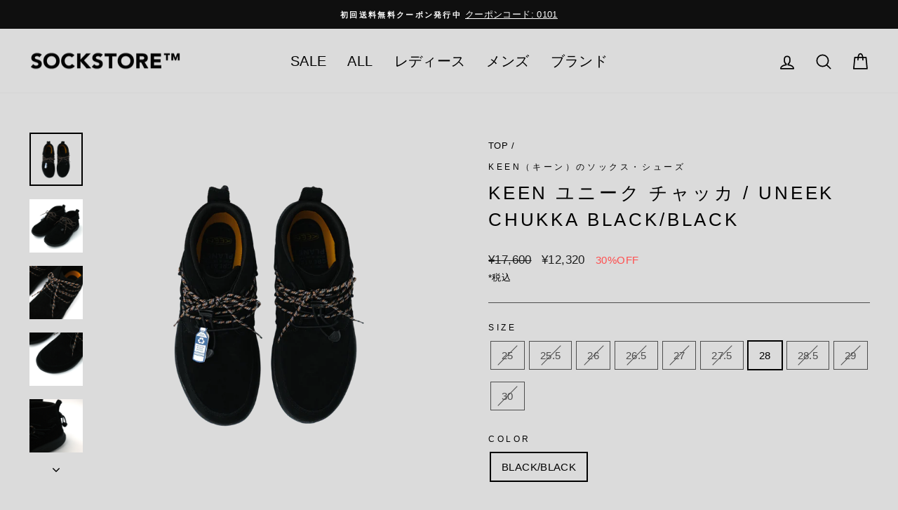

--- FILE ---
content_type: text/html; charset=utf-8
request_url: https://sockstore.jp/products/keen-1026730-1-black-black
body_size: 30035
content:
<!doctype html>
<html class="no-js" lang="ja" dir="ltr">
<head>
  <meta charset="utf-8">
  <meta http-equiv="X-UA-Compatible" content="IE=edge,chrome=1">
  <meta name="viewport" content="width=device-width,initial-scale=1">
  <meta name="theme-color" content="#4d4d4d">
  <link rel="canonical" href="https://sockstore.jp/products/keen-1026730-1-black-black">
  <link rel="preconnect" href="https://cdn.shopify.com" crossorigin>
  <link rel="preconnect" href="https://fonts.shopifycdn.com" crossorigin>
  <link rel="dns-prefetch" href="https://productreviews.shopifycdn.com">
  <link rel="dns-prefetch" href="https://ajax.googleapis.com">
  <link rel="dns-prefetch" href="https://maps.googleapis.com">
  <link rel="dns-prefetch" href="https://maps.gstatic.com"><link rel="shortcut icon" href="//sockstore.jp/cdn/shop/files/sockstore_fav_32x32.jpg?v=1632542399" type="image/png" /><title>KEEN ユニーク チャッカ / UNEEK CHUKKA BLACK/BLACK
&ndash; SOCKSTORE™
</title>
<meta name="description" content="プレミアムレザーを使用したクラシックなムードのチャッカブーツ。靴底部分にアウトドアブーツと同じハイパフォーマンスソールを採用し、まるでスニーカーのような軽い履き心地に仕上げました。2本のポリエステル製伸縮コードが足の動きに合わせて変形することで心地よいフィット感をもたらします。ライニングはメッシュ素材で通気性と速乾性に優れており、シューレースはお好みでカスタムが可能。アウトドアの機能性を備えながら、ファッション性のあるデザイン性が魅力です。BLACK/BLACKは洗練感のあるマットなブラック。足元に上質なカジュアルムードをくわえる、大人にぴったりの一足です。 品番 1026730 サイズ SIZE: 25.0~30.0 cm"><meta property="og:site_name" content="SOCKSTORE™">
  <meta property="og:url" content="https://sockstore.jp/products/keen-1026730-1-black-black">
  <meta property="og:title" content="KEEN ユニーク チャッカ / UNEEK CHUKKA BLACK/BLACK">
  <meta property="og:type" content="product">
  <meta property="og:description" content="プレミアムレザーを使用したクラシックなムードのチャッカブーツ。靴底部分にアウトドアブーツと同じハイパフォーマンスソールを採用し、まるでスニーカーのような軽い履き心地に仕上げました。2本のポリエステル製伸縮コードが足の動きに合わせて変形することで心地よいフィット感をもたらします。ライニングはメッシュ素材で通気性と速乾性に優れており、シューレースはお好みでカスタムが可能。アウトドアの機能性を備えながら、ファッション性のあるデザイン性が魅力です。BLACK/BLACKは洗練感のあるマットなブラック。足元に上質なカジュアルムードをくわえる、大人にぴったりの一足です。 品番 1026730 サイズ SIZE: 25.0~30.0 cm"><meta property="og:image" content="http://sockstore.jp/cdn/shop/products/keen-1026730-1-black-black_img01.png?v=1671069534">
    <meta property="og:image:secure_url" content="https://sockstore.jp/cdn/shop/products/keen-1026730-1-black-black_img01.png?v=1671069534">
    <meta property="og:image:width" content="2048">
    <meta property="og:image:height" content="2048"><meta name="twitter:site" content="@">
  <meta name="twitter:card" content="summary_large_image">
  <meta name="twitter:title" content="KEEN ユニーク チャッカ / UNEEK CHUKKA BLACK/BLACK">
  <meta name="twitter:description" content="プレミアムレザーを使用したクラシックなムードのチャッカブーツ。靴底部分にアウトドアブーツと同じハイパフォーマンスソールを採用し、まるでスニーカーのような軽い履き心地に仕上げました。2本のポリエステル製伸縮コードが足の動きに合わせて変形することで心地よいフィット感をもたらします。ライニングはメッシュ素材で通気性と速乾性に優れており、シューレースはお好みでカスタムが可能。アウトドアの機能性を備えながら、ファッション性のあるデザイン性が魅力です。BLACK/BLACKは洗練感のあるマットなブラック。足元に上質なカジュアルムードをくわえる、大人にぴったりの一足です。 品番 1026730 サイズ SIZE: 25.0~30.0 cm">
<style data-shopify>
  

  
  
  
</style><link href="//sockstore.jp/cdn/shop/t/20/assets/theme.css?v=36399119275436017901706885925" rel="stylesheet" type="text/css" media="all" />
<style data-shopify>:root {
    --typeHeaderPrimary: "system_ui";
    --typeHeaderFallback: -apple-system, 'Segoe UI', Roboto, 'Helvetica Neue', 'Noto Sans', 'Liberation Sans', Arial, sans-serif, 'Apple Color Emoji', 'Segoe UI Emoji', 'Segoe UI Symbol', 'Noto Color Emoji';
    --typeHeaderSize: 30px;
    --typeHeaderWeight: 400;
    --typeHeaderLineHeight: 1.5;
    --typeHeaderSpacing: 0.15em;

    --typeBasePrimary:"system_ui";
    --typeBaseFallback:-apple-system, 'Segoe UI', Roboto, 'Helvetica Neue', 'Noto Sans', 'Liberation Sans', Arial, sans-serif, 'Apple Color Emoji', 'Segoe UI Emoji', 'Segoe UI Symbol', 'Noto Color Emoji';
    --typeBaseSize: 15px;
    --typeBaseWeight: 400;
    --typeBaseSpacing: 0.025em;
    --typeBaseLineHeight: 1.7;
    --typeBaselineHeightMinus01: 1.6;

    --typeCollectionTitle: 20px;

    --iconWeight: 4px;
    --iconLinecaps: round;

    
        --buttonRadius: 3px;
    

    --colorGridOverlayOpacity: 0.2;
    }

    .placeholder-content {
    background-image: linear-gradient(100deg, #dbdbdb 40%, #d3d3d3 63%, #dbdbdb 79%);
    }</style><script>
    document.documentElement.className = document.documentElement.className.replace('no-js', 'js');

    window.theme = window.theme || {};
    theme.routes = {
      home: "/",
      cart: "/cart.js",
      cartPage: "/cart",
      cartAdd: "/cart/add.js",
      cartChange: "/cart/change.js",
      search: "/search",
      predictiveSearch: "/search/suggest"
    };
    theme.strings = {
      soldOut: "Sold Out",
      unavailable: "Unavailable",
      inStockLabel: "在庫あり",
      oneStockLabel: "在庫少：ラスト[count]点",
      otherStockLabel: "在庫少：ラスト[count]点",
      willNotShipUntil: "最短[date]に発送",
      willBeInStockAfter: "[date]に入荷予定",
      waitingForStock: "入荷待ち",
      savePrice: "[saved_amount]OFF",
      cartEmpty: "カートは空です。",
      cartTermsConfirmation: "次の画面に進むには、利用規約に同意ください",
      searchCollections: "collections:",
      searchPages: "Pages:",
      searchArticles: "Articles:",
      productFrom: "～",
      maxQuantity: "Translation missing: ja.cart.general.max_quantity"
    };
    theme.settings = {
      cartType: "page",
      isCustomerTemplate: false,
      moneyFormat: "¥{{amount_no_decimals}}",
      saveType: "percent",
      productImageSize: "square",
      productImageCover: true,
      predictiveSearch: true,
      predictiveSearchType: null,
      predictiveSearchVendor: true,
      predictiveSearchPrice: true,
      quickView: true,
      themeName: 'Impulse',
      themeVersion: "7.4.0"
    };
  </script>

  <script>window.performance && window.performance.mark && window.performance.mark('shopify.content_for_header.start');</script><meta name="google-site-verification" content="xBe7HoXZv7HXyGOG3OtaogWbzLA09andsJXlxML3FfY">
<meta name="facebook-domain-verification" content="r0t79x4t4axe14qluul9aoqn1jh9ku">
<meta id="shopify-digital-wallet" name="shopify-digital-wallet" content="/31653396618/digital_wallets/dialog">
<meta name="shopify-checkout-api-token" content="69ea26b0def501772a7a7dab0231fbfa">
<meta id="in-context-paypal-metadata" data-shop-id="31653396618" data-venmo-supported="false" data-environment="production" data-locale="ja_JP" data-paypal-v4="true" data-currency="JPY">
<link rel="alternate" type="application/json+oembed" href="https://sockstore.jp/products/keen-1026730-1-black-black.oembed">
<script async="async" src="/checkouts/internal/preloads.js?locale=ja-JP"></script>
<link rel="preconnect" href="https://shop.app" crossorigin="anonymous">
<script async="async" src="https://shop.app/checkouts/internal/preloads.js?locale=ja-JP&shop_id=31653396618" crossorigin="anonymous"></script>
<script id="apple-pay-shop-capabilities" type="application/json">{"shopId":31653396618,"countryCode":"JP","currencyCode":"JPY","merchantCapabilities":["supports3DS"],"merchantId":"gid:\/\/shopify\/Shop\/31653396618","merchantName":"SOCKSTORE™","requiredBillingContactFields":["postalAddress","email","phone"],"requiredShippingContactFields":["postalAddress","email","phone"],"shippingType":"shipping","supportedNetworks":["visa","masterCard","amex","jcb","discover"],"total":{"type":"pending","label":"SOCKSTORE™","amount":"1.00"},"shopifyPaymentsEnabled":true,"supportsSubscriptions":true}</script>
<script id="shopify-features" type="application/json">{"accessToken":"69ea26b0def501772a7a7dab0231fbfa","betas":["rich-media-storefront-analytics"],"domain":"sockstore.jp","predictiveSearch":false,"shopId":31653396618,"locale":"ja"}</script>
<script>var Shopify = Shopify || {};
Shopify.shop = "sockma-select.myshopify.com";
Shopify.locale = "ja";
Shopify.currency = {"active":"JPY","rate":"1.0"};
Shopify.country = "JP";
Shopify.theme = {"name":"SOCKSTORE_Impulse7.4.0","id":134422233238,"schema_name":"Impulse","schema_version":"7.4.0","theme_store_id":857,"role":"main"};
Shopify.theme.handle = "null";
Shopify.theme.style = {"id":null,"handle":null};
Shopify.cdnHost = "sockstore.jp/cdn";
Shopify.routes = Shopify.routes || {};
Shopify.routes.root = "/";</script>
<script type="module">!function(o){(o.Shopify=o.Shopify||{}).modules=!0}(window);</script>
<script>!function(o){function n(){var o=[];function n(){o.push(Array.prototype.slice.apply(arguments))}return n.q=o,n}var t=o.Shopify=o.Shopify||{};t.loadFeatures=n(),t.autoloadFeatures=n()}(window);</script>
<script>
  window.ShopifyPay = window.ShopifyPay || {};
  window.ShopifyPay.apiHost = "shop.app\/pay";
  window.ShopifyPay.redirectState = null;
</script>
<script id="shop-js-analytics" type="application/json">{"pageType":"product"}</script>
<script defer="defer" async type="module" src="//sockstore.jp/cdn/shopifycloud/shop-js/modules/v2/client.init-shop-cart-sync_CRO8OuKI.ja.esm.js"></script>
<script defer="defer" async type="module" src="//sockstore.jp/cdn/shopifycloud/shop-js/modules/v2/chunk.common_A56sv42F.esm.js"></script>
<script type="module">
  await import("//sockstore.jp/cdn/shopifycloud/shop-js/modules/v2/client.init-shop-cart-sync_CRO8OuKI.ja.esm.js");
await import("//sockstore.jp/cdn/shopifycloud/shop-js/modules/v2/chunk.common_A56sv42F.esm.js");

  window.Shopify.SignInWithShop?.initShopCartSync?.({"fedCMEnabled":true,"windoidEnabled":true});

</script>
<script>
  window.Shopify = window.Shopify || {};
  if (!window.Shopify.featureAssets) window.Shopify.featureAssets = {};
  window.Shopify.featureAssets['shop-js'] = {"shop-cart-sync":["modules/v2/client.shop-cart-sync_Rbupk0-S.ja.esm.js","modules/v2/chunk.common_A56sv42F.esm.js"],"init-fed-cm":["modules/v2/client.init-fed-cm_Brlme73P.ja.esm.js","modules/v2/chunk.common_A56sv42F.esm.js"],"shop-button":["modules/v2/client.shop-button_CAOYMen2.ja.esm.js","modules/v2/chunk.common_A56sv42F.esm.js"],"shop-cash-offers":["modules/v2/client.shop-cash-offers_ivvZeP39.ja.esm.js","modules/v2/chunk.common_A56sv42F.esm.js","modules/v2/chunk.modal_ILhUGby7.esm.js"],"init-windoid":["modules/v2/client.init-windoid_BLzf7E_S.ja.esm.js","modules/v2/chunk.common_A56sv42F.esm.js"],"init-shop-email-lookup-coordinator":["modules/v2/client.init-shop-email-lookup-coordinator_Dz-pgYZI.ja.esm.js","modules/v2/chunk.common_A56sv42F.esm.js"],"shop-toast-manager":["modules/v2/client.shop-toast-manager_BRuj-JEc.ja.esm.js","modules/v2/chunk.common_A56sv42F.esm.js"],"shop-login-button":["modules/v2/client.shop-login-button_DgSCIKnN.ja.esm.js","modules/v2/chunk.common_A56sv42F.esm.js","modules/v2/chunk.modal_ILhUGby7.esm.js"],"avatar":["modules/v2/client.avatar_BTnouDA3.ja.esm.js"],"pay-button":["modules/v2/client.pay-button_CxybczQF.ja.esm.js","modules/v2/chunk.common_A56sv42F.esm.js"],"init-shop-cart-sync":["modules/v2/client.init-shop-cart-sync_CRO8OuKI.ja.esm.js","modules/v2/chunk.common_A56sv42F.esm.js"],"init-customer-accounts":["modules/v2/client.init-customer-accounts_B7JfRd7a.ja.esm.js","modules/v2/client.shop-login-button_DgSCIKnN.ja.esm.js","modules/v2/chunk.common_A56sv42F.esm.js","modules/v2/chunk.modal_ILhUGby7.esm.js"],"init-shop-for-new-customer-accounts":["modules/v2/client.init-shop-for-new-customer-accounts_DuVdZwgs.ja.esm.js","modules/v2/client.shop-login-button_DgSCIKnN.ja.esm.js","modules/v2/chunk.common_A56sv42F.esm.js","modules/v2/chunk.modal_ILhUGby7.esm.js"],"init-customer-accounts-sign-up":["modules/v2/client.init-customer-accounts-sign-up_Bo1CzG-w.ja.esm.js","modules/v2/client.shop-login-button_DgSCIKnN.ja.esm.js","modules/v2/chunk.common_A56sv42F.esm.js","modules/v2/chunk.modal_ILhUGby7.esm.js"],"checkout-modal":["modules/v2/client.checkout-modal_B2T2_lCJ.ja.esm.js","modules/v2/chunk.common_A56sv42F.esm.js","modules/v2/chunk.modal_ILhUGby7.esm.js"],"shop-follow-button":["modules/v2/client.shop-follow-button_Bkz4TQZn.ja.esm.js","modules/v2/chunk.common_A56sv42F.esm.js","modules/v2/chunk.modal_ILhUGby7.esm.js"],"lead-capture":["modules/v2/client.lead-capture_C6eAi-6_.ja.esm.js","modules/v2/chunk.common_A56sv42F.esm.js","modules/v2/chunk.modal_ILhUGby7.esm.js"],"shop-login":["modules/v2/client.shop-login_QcPsljo4.ja.esm.js","modules/v2/chunk.common_A56sv42F.esm.js","modules/v2/chunk.modal_ILhUGby7.esm.js"],"payment-terms":["modules/v2/client.payment-terms_Dt9LCeZF.ja.esm.js","modules/v2/chunk.common_A56sv42F.esm.js","modules/v2/chunk.modal_ILhUGby7.esm.js"]};
</script>
<script id="__st">var __st={"a":31653396618,"offset":32400,"reqid":"2b9bad3b-b1b3-4674-bcfd-f745b4837f53-1768503539","pageurl":"sockstore.jp\/products\/keen-1026730-1-black-black","u":"e1945c05061e","p":"product","rtyp":"product","rid":7577171263638};</script>
<script>window.ShopifyPaypalV4VisibilityTracking = true;</script>
<script id="captcha-bootstrap">!function(){'use strict';const t='contact',e='account',n='new_comment',o=[[t,t],['blogs',n],['comments',n],[t,'customer']],c=[[e,'customer_login'],[e,'guest_login'],[e,'recover_customer_password'],[e,'create_customer']],r=t=>t.map((([t,e])=>`form[action*='/${t}']:not([data-nocaptcha='true']) input[name='form_type'][value='${e}']`)).join(','),a=t=>()=>t?[...document.querySelectorAll(t)].map((t=>t.form)):[];function s(){const t=[...o],e=r(t);return a(e)}const i='password',u='form_key',d=['recaptcha-v3-token','g-recaptcha-response','h-captcha-response',i],f=()=>{try{return window.sessionStorage}catch{return}},m='__shopify_v',_=t=>t.elements[u];function p(t,e,n=!1){try{const o=window.sessionStorage,c=JSON.parse(o.getItem(e)),{data:r}=function(t){const{data:e,action:n}=t;return t[m]||n?{data:e,action:n}:{data:t,action:n}}(c);for(const[e,n]of Object.entries(r))t.elements[e]&&(t.elements[e].value=n);n&&o.removeItem(e)}catch(o){console.error('form repopulation failed',{error:o})}}const l='form_type',E='cptcha';function T(t){t.dataset[E]=!0}const w=window,h=w.document,L='Shopify',v='ce_forms',y='captcha';let A=!1;((t,e)=>{const n=(g='f06e6c50-85a8-45c8-87d0-21a2b65856fe',I='https://cdn.shopify.com/shopifycloud/storefront-forms-hcaptcha/ce_storefront_forms_captcha_hcaptcha.v1.5.2.iife.js',D={infoText:'hCaptchaによる保護',privacyText:'プライバシー',termsText:'利用規約'},(t,e,n)=>{const o=w[L][v],c=o.bindForm;if(c)return c(t,g,e,D).then(n);var r;o.q.push([[t,g,e,D],n]),r=I,A||(h.body.append(Object.assign(h.createElement('script'),{id:'captcha-provider',async:!0,src:r})),A=!0)});var g,I,D;w[L]=w[L]||{},w[L][v]=w[L][v]||{},w[L][v].q=[],w[L][y]=w[L][y]||{},w[L][y].protect=function(t,e){n(t,void 0,e),T(t)},Object.freeze(w[L][y]),function(t,e,n,w,h,L){const[v,y,A,g]=function(t,e,n){const i=e?o:[],u=t?c:[],d=[...i,...u],f=r(d),m=r(i),_=r(d.filter((([t,e])=>n.includes(e))));return[a(f),a(m),a(_),s()]}(w,h,L),I=t=>{const e=t.target;return e instanceof HTMLFormElement?e:e&&e.form},D=t=>v().includes(t);t.addEventListener('submit',(t=>{const e=I(t);if(!e)return;const n=D(e)&&!e.dataset.hcaptchaBound&&!e.dataset.recaptchaBound,o=_(e),c=g().includes(e)&&(!o||!o.value);(n||c)&&t.preventDefault(),c&&!n&&(function(t){try{if(!f())return;!function(t){const e=f();if(!e)return;const n=_(t);if(!n)return;const o=n.value;o&&e.removeItem(o)}(t);const e=Array.from(Array(32),(()=>Math.random().toString(36)[2])).join('');!function(t,e){_(t)||t.append(Object.assign(document.createElement('input'),{type:'hidden',name:u})),t.elements[u].value=e}(t,e),function(t,e){const n=f();if(!n)return;const o=[...t.querySelectorAll(`input[type='${i}']`)].map((({name:t})=>t)),c=[...d,...o],r={};for(const[a,s]of new FormData(t).entries())c.includes(a)||(r[a]=s);n.setItem(e,JSON.stringify({[m]:1,action:t.action,data:r}))}(t,e)}catch(e){console.error('failed to persist form',e)}}(e),e.submit())}));const S=(t,e)=>{t&&!t.dataset[E]&&(n(t,e.some((e=>e===t))),T(t))};for(const o of['focusin','change'])t.addEventListener(o,(t=>{const e=I(t);D(e)&&S(e,y())}));const B=e.get('form_key'),M=e.get(l),P=B&&M;t.addEventListener('DOMContentLoaded',(()=>{const t=y();if(P)for(const e of t)e.elements[l].value===M&&p(e,B);[...new Set([...A(),...v().filter((t=>'true'===t.dataset.shopifyCaptcha))])].forEach((e=>S(e,t)))}))}(h,new URLSearchParams(w.location.search),n,t,e,['guest_login'])})(!0,!0)}();</script>
<script integrity="sha256-4kQ18oKyAcykRKYeNunJcIwy7WH5gtpwJnB7kiuLZ1E=" data-source-attribution="shopify.loadfeatures" defer="defer" src="//sockstore.jp/cdn/shopifycloud/storefront/assets/storefront/load_feature-a0a9edcb.js" crossorigin="anonymous"></script>
<script crossorigin="anonymous" defer="defer" src="//sockstore.jp/cdn/shopifycloud/storefront/assets/shopify_pay/storefront-65b4c6d7.js?v=20250812"></script>
<script data-source-attribution="shopify.dynamic_checkout.dynamic.init">var Shopify=Shopify||{};Shopify.PaymentButton=Shopify.PaymentButton||{isStorefrontPortableWallets:!0,init:function(){window.Shopify.PaymentButton.init=function(){};var t=document.createElement("script");t.src="https://sockstore.jp/cdn/shopifycloud/portable-wallets/latest/portable-wallets.ja.js",t.type="module",document.head.appendChild(t)}};
</script>
<script data-source-attribution="shopify.dynamic_checkout.buyer_consent">
  function portableWalletsHideBuyerConsent(e){var t=document.getElementById("shopify-buyer-consent"),n=document.getElementById("shopify-subscription-policy-button");t&&n&&(t.classList.add("hidden"),t.setAttribute("aria-hidden","true"),n.removeEventListener("click",e))}function portableWalletsShowBuyerConsent(e){var t=document.getElementById("shopify-buyer-consent"),n=document.getElementById("shopify-subscription-policy-button");t&&n&&(t.classList.remove("hidden"),t.removeAttribute("aria-hidden"),n.addEventListener("click",e))}window.Shopify?.PaymentButton&&(window.Shopify.PaymentButton.hideBuyerConsent=portableWalletsHideBuyerConsent,window.Shopify.PaymentButton.showBuyerConsent=portableWalletsShowBuyerConsent);
</script>
<script data-source-attribution="shopify.dynamic_checkout.cart.bootstrap">document.addEventListener("DOMContentLoaded",(function(){function t(){return document.querySelector("shopify-accelerated-checkout-cart, shopify-accelerated-checkout")}if(t())Shopify.PaymentButton.init();else{new MutationObserver((function(e,n){t()&&(Shopify.PaymentButton.init(),n.disconnect())})).observe(document.body,{childList:!0,subtree:!0})}}));
</script>
<link id="shopify-accelerated-checkout-styles" rel="stylesheet" media="screen" href="https://sockstore.jp/cdn/shopifycloud/portable-wallets/latest/accelerated-checkout-backwards-compat.css" crossorigin="anonymous">
<style id="shopify-accelerated-checkout-cart">
        #shopify-buyer-consent {
  margin-top: 1em;
  display: inline-block;
  width: 100%;
}

#shopify-buyer-consent.hidden {
  display: none;
}

#shopify-subscription-policy-button {
  background: none;
  border: none;
  padding: 0;
  text-decoration: underline;
  font-size: inherit;
  cursor: pointer;
}

#shopify-subscription-policy-button::before {
  box-shadow: none;
}

      </style>

<script>window.performance && window.performance.mark && window.performance.mark('shopify.content_for_header.end');</script>

  <script src="//sockstore.jp/cdn/shop/t/20/assets/vendor-scripts-v11.js" defer="defer"></script><link rel="stylesheet" href="//sockstore.jp/cdn/shop/t/20/assets/country-flags.css"><script src="//sockstore.jp/cdn/shop/t/20/assets/theme.js?v=66447858802808184731706885902" defer="defer"></script>
<script src="https://cdn.shopify.com/extensions/019b8d54-2388-79d8-becc-d32a3afe2c7a/omnisend-50/assets/omnisend-in-shop.js" type="text/javascript" defer="defer"></script>
<link href="https://monorail-edge.shopifysvc.com" rel="dns-prefetch">
<script>(function(){if ("sendBeacon" in navigator && "performance" in window) {try {var session_token_from_headers = performance.getEntriesByType('navigation')[0].serverTiming.find(x => x.name == '_s').description;} catch {var session_token_from_headers = undefined;}var session_cookie_matches = document.cookie.match(/_shopify_s=([^;]*)/);var session_token_from_cookie = session_cookie_matches && session_cookie_matches.length === 2 ? session_cookie_matches[1] : "";var session_token = session_token_from_headers || session_token_from_cookie || "";function handle_abandonment_event(e) {var entries = performance.getEntries().filter(function(entry) {return /monorail-edge.shopifysvc.com/.test(entry.name);});if (!window.abandonment_tracked && entries.length === 0) {window.abandonment_tracked = true;var currentMs = Date.now();var navigation_start = performance.timing.navigationStart;var payload = {shop_id: 31653396618,url: window.location.href,navigation_start,duration: currentMs - navigation_start,session_token,page_type: "product"};window.navigator.sendBeacon("https://monorail-edge.shopifysvc.com/v1/produce", JSON.stringify({schema_id: "online_store_buyer_site_abandonment/1.1",payload: payload,metadata: {event_created_at_ms: currentMs,event_sent_at_ms: currentMs}}));}}window.addEventListener('pagehide', handle_abandonment_event);}}());</script>
<script id="web-pixels-manager-setup">(function e(e,d,r,n,o){if(void 0===o&&(o={}),!Boolean(null===(a=null===(i=window.Shopify)||void 0===i?void 0:i.analytics)||void 0===a?void 0:a.replayQueue)){var i,a;window.Shopify=window.Shopify||{};var t=window.Shopify;t.analytics=t.analytics||{};var s=t.analytics;s.replayQueue=[],s.publish=function(e,d,r){return s.replayQueue.push([e,d,r]),!0};try{self.performance.mark("wpm:start")}catch(e){}var l=function(){var e={modern:/Edge?\/(1{2}[4-9]|1[2-9]\d|[2-9]\d{2}|\d{4,})\.\d+(\.\d+|)|Firefox\/(1{2}[4-9]|1[2-9]\d|[2-9]\d{2}|\d{4,})\.\d+(\.\d+|)|Chrom(ium|e)\/(9{2}|\d{3,})\.\d+(\.\d+|)|(Maci|X1{2}).+ Version\/(15\.\d+|(1[6-9]|[2-9]\d|\d{3,})\.\d+)([,.]\d+|)( \(\w+\)|)( Mobile\/\w+|) Safari\/|Chrome.+OPR\/(9{2}|\d{3,})\.\d+\.\d+|(CPU[ +]OS|iPhone[ +]OS|CPU[ +]iPhone|CPU IPhone OS|CPU iPad OS)[ +]+(15[._]\d+|(1[6-9]|[2-9]\d|\d{3,})[._]\d+)([._]\d+|)|Android:?[ /-](13[3-9]|1[4-9]\d|[2-9]\d{2}|\d{4,})(\.\d+|)(\.\d+|)|Android.+Firefox\/(13[5-9]|1[4-9]\d|[2-9]\d{2}|\d{4,})\.\d+(\.\d+|)|Android.+Chrom(ium|e)\/(13[3-9]|1[4-9]\d|[2-9]\d{2}|\d{4,})\.\d+(\.\d+|)|SamsungBrowser\/([2-9]\d|\d{3,})\.\d+/,legacy:/Edge?\/(1[6-9]|[2-9]\d|\d{3,})\.\d+(\.\d+|)|Firefox\/(5[4-9]|[6-9]\d|\d{3,})\.\d+(\.\d+|)|Chrom(ium|e)\/(5[1-9]|[6-9]\d|\d{3,})\.\d+(\.\d+|)([\d.]+$|.*Safari\/(?![\d.]+ Edge\/[\d.]+$))|(Maci|X1{2}).+ Version\/(10\.\d+|(1[1-9]|[2-9]\d|\d{3,})\.\d+)([,.]\d+|)( \(\w+\)|)( Mobile\/\w+|) Safari\/|Chrome.+OPR\/(3[89]|[4-9]\d|\d{3,})\.\d+\.\d+|(CPU[ +]OS|iPhone[ +]OS|CPU[ +]iPhone|CPU IPhone OS|CPU iPad OS)[ +]+(10[._]\d+|(1[1-9]|[2-9]\d|\d{3,})[._]\d+)([._]\d+|)|Android:?[ /-](13[3-9]|1[4-9]\d|[2-9]\d{2}|\d{4,})(\.\d+|)(\.\d+|)|Mobile Safari.+OPR\/([89]\d|\d{3,})\.\d+\.\d+|Android.+Firefox\/(13[5-9]|1[4-9]\d|[2-9]\d{2}|\d{4,})\.\d+(\.\d+|)|Android.+Chrom(ium|e)\/(13[3-9]|1[4-9]\d|[2-9]\d{2}|\d{4,})\.\d+(\.\d+|)|Android.+(UC? ?Browser|UCWEB|U3)[ /]?(15\.([5-9]|\d{2,})|(1[6-9]|[2-9]\d|\d{3,})\.\d+)\.\d+|SamsungBrowser\/(5\.\d+|([6-9]|\d{2,})\.\d+)|Android.+MQ{2}Browser\/(14(\.(9|\d{2,})|)|(1[5-9]|[2-9]\d|\d{3,})(\.\d+|))(\.\d+|)|K[Aa][Ii]OS\/(3\.\d+|([4-9]|\d{2,})\.\d+)(\.\d+|)/},d=e.modern,r=e.legacy,n=navigator.userAgent;return n.match(d)?"modern":n.match(r)?"legacy":"unknown"}(),u="modern"===l?"modern":"legacy",c=(null!=n?n:{modern:"",legacy:""})[u],f=function(e){return[e.baseUrl,"/wpm","/b",e.hashVersion,"modern"===e.buildTarget?"m":"l",".js"].join("")}({baseUrl:d,hashVersion:r,buildTarget:u}),m=function(e){var d=e.version,r=e.bundleTarget,n=e.surface,o=e.pageUrl,i=e.monorailEndpoint;return{emit:function(e){var a=e.status,t=e.errorMsg,s=(new Date).getTime(),l=JSON.stringify({metadata:{event_sent_at_ms:s},events:[{schema_id:"web_pixels_manager_load/3.1",payload:{version:d,bundle_target:r,page_url:o,status:a,surface:n,error_msg:t},metadata:{event_created_at_ms:s}}]});if(!i)return console&&console.warn&&console.warn("[Web Pixels Manager] No Monorail endpoint provided, skipping logging."),!1;try{return self.navigator.sendBeacon.bind(self.navigator)(i,l)}catch(e){}var u=new XMLHttpRequest;try{return u.open("POST",i,!0),u.setRequestHeader("Content-Type","text/plain"),u.send(l),!0}catch(e){return console&&console.warn&&console.warn("[Web Pixels Manager] Got an unhandled error while logging to Monorail."),!1}}}}({version:r,bundleTarget:l,surface:e.surface,pageUrl:self.location.href,monorailEndpoint:e.monorailEndpoint});try{o.browserTarget=l,function(e){var d=e.src,r=e.async,n=void 0===r||r,o=e.onload,i=e.onerror,a=e.sri,t=e.scriptDataAttributes,s=void 0===t?{}:t,l=document.createElement("script"),u=document.querySelector("head"),c=document.querySelector("body");if(l.async=n,l.src=d,a&&(l.integrity=a,l.crossOrigin="anonymous"),s)for(var f in s)if(Object.prototype.hasOwnProperty.call(s,f))try{l.dataset[f]=s[f]}catch(e){}if(o&&l.addEventListener("load",o),i&&l.addEventListener("error",i),u)u.appendChild(l);else{if(!c)throw new Error("Did not find a head or body element to append the script");c.appendChild(l)}}({src:f,async:!0,onload:function(){if(!function(){var e,d;return Boolean(null===(d=null===(e=window.Shopify)||void 0===e?void 0:e.analytics)||void 0===d?void 0:d.initialized)}()){var d=window.webPixelsManager.init(e)||void 0;if(d){var r=window.Shopify.analytics;r.replayQueue.forEach((function(e){var r=e[0],n=e[1],o=e[2];d.publishCustomEvent(r,n,o)})),r.replayQueue=[],r.publish=d.publishCustomEvent,r.visitor=d.visitor,r.initialized=!0}}},onerror:function(){return m.emit({status:"failed",errorMsg:"".concat(f," has failed to load")})},sri:function(e){var d=/^sha384-[A-Za-z0-9+/=]+$/;return"string"==typeof e&&d.test(e)}(c)?c:"",scriptDataAttributes:o}),m.emit({status:"loading"})}catch(e){m.emit({status:"failed",errorMsg:(null==e?void 0:e.message)||"Unknown error"})}}})({shopId: 31653396618,storefrontBaseUrl: "https://sockstore.jp",extensionsBaseUrl: "https://extensions.shopifycdn.com/cdn/shopifycloud/web-pixels-manager",monorailEndpoint: "https://monorail-edge.shopifysvc.com/unstable/produce_batch",surface: "storefront-renderer",enabledBetaFlags: ["2dca8a86"],webPixelsConfigList: [{"id":"1472069782","configuration":"{\"apiURL\":\"https:\/\/api.omnisend.com\",\"appURL\":\"https:\/\/app.omnisend.com\",\"brandID\":\"68fefb7a8c6a2d1493988eab\",\"trackingURL\":\"https:\/\/wt.omnisendlink.com\"}","eventPayloadVersion":"v1","runtimeContext":"STRICT","scriptVersion":"aa9feb15e63a302383aa48b053211bbb","type":"APP","apiClientId":186001,"privacyPurposes":["ANALYTICS","MARKETING","SALE_OF_DATA"],"dataSharingAdjustments":{"protectedCustomerApprovalScopes":["read_customer_address","read_customer_email","read_customer_name","read_customer_personal_data","read_customer_phone"]}},{"id":"578224278","configuration":"{\"config\":\"{\\\"pixel_id\\\":\\\"G-RZ7CF8E774\\\",\\\"target_country\\\":\\\"JP\\\",\\\"gtag_events\\\":[{\\\"type\\\":\\\"search\\\",\\\"action_label\\\":[\\\"G-RZ7CF8E774\\\",\\\"AW-925877953\\\/Wkg5CJ_6vpQDEMGNv7kD\\\"]},{\\\"type\\\":\\\"begin_checkout\\\",\\\"action_label\\\":[\\\"G-RZ7CF8E774\\\",\\\"AW-925877953\\\/3ZKJCJz6vpQDEMGNv7kD\\\"]},{\\\"type\\\":\\\"view_item\\\",\\\"action_label\\\":[\\\"G-RZ7CF8E774\\\",\\\"AW-925877953\\\/VPVXCJb6vpQDEMGNv7kD\\\",\\\"MC-EGHGBGR2ZM\\\"]},{\\\"type\\\":\\\"purchase\\\",\\\"action_label\\\":[\\\"G-RZ7CF8E774\\\",\\\"AW-925877953\\\/5sEBCMr4vpQDEMGNv7kD\\\",\\\"MC-EGHGBGR2ZM\\\"]},{\\\"type\\\":\\\"page_view\\\",\\\"action_label\\\":[\\\"G-RZ7CF8E774\\\",\\\"AW-925877953\\\/VmdoCMf4vpQDEMGNv7kD\\\",\\\"MC-EGHGBGR2ZM\\\"]},{\\\"type\\\":\\\"add_payment_info\\\",\\\"action_label\\\":[\\\"G-RZ7CF8E774\\\",\\\"AW-925877953\\\/tUTqCKL6vpQDEMGNv7kD\\\"]},{\\\"type\\\":\\\"add_to_cart\\\",\\\"action_label\\\":[\\\"G-RZ7CF8E774\\\",\\\"AW-925877953\\\/eP07CJn6vpQDEMGNv7kD\\\"]}],\\\"enable_monitoring_mode\\\":false}\"}","eventPayloadVersion":"v1","runtimeContext":"OPEN","scriptVersion":"b2a88bafab3e21179ed38636efcd8a93","type":"APP","apiClientId":1780363,"privacyPurposes":[],"dataSharingAdjustments":{"protectedCustomerApprovalScopes":["read_customer_address","read_customer_email","read_customer_name","read_customer_personal_data","read_customer_phone"]}},{"id":"259621014","configuration":"{\"pixel_id\":\"261174133213531\",\"pixel_type\":\"facebook_pixel\",\"metaapp_system_user_token\":\"-\"}","eventPayloadVersion":"v1","runtimeContext":"OPEN","scriptVersion":"ca16bc87fe92b6042fbaa3acc2fbdaa6","type":"APP","apiClientId":2329312,"privacyPurposes":["ANALYTICS","MARKETING","SALE_OF_DATA"],"dataSharingAdjustments":{"protectedCustomerApprovalScopes":["read_customer_address","read_customer_email","read_customer_name","read_customer_personal_data","read_customer_phone"]}},{"id":"91324566","configuration":"{\"tagID\":\"2613625254015\"}","eventPayloadVersion":"v1","runtimeContext":"STRICT","scriptVersion":"18031546ee651571ed29edbe71a3550b","type":"APP","apiClientId":3009811,"privacyPurposes":["ANALYTICS","MARKETING","SALE_OF_DATA"],"dataSharingAdjustments":{"protectedCustomerApprovalScopes":["read_customer_address","read_customer_email","read_customer_name","read_customer_personal_data","read_customer_phone"]}},{"id":"shopify-app-pixel","configuration":"{}","eventPayloadVersion":"v1","runtimeContext":"STRICT","scriptVersion":"0450","apiClientId":"shopify-pixel","type":"APP","privacyPurposes":["ANALYTICS","MARKETING"]},{"id":"shopify-custom-pixel","eventPayloadVersion":"v1","runtimeContext":"LAX","scriptVersion":"0450","apiClientId":"shopify-pixel","type":"CUSTOM","privacyPurposes":["ANALYTICS","MARKETING"]}],isMerchantRequest: false,initData: {"shop":{"name":"SOCKSTORE™","paymentSettings":{"currencyCode":"JPY"},"myshopifyDomain":"sockma-select.myshopify.com","countryCode":"JP","storefrontUrl":"https:\/\/sockstore.jp"},"customer":null,"cart":null,"checkout":null,"productVariants":[{"price":{"amount":12320.0,"currencyCode":"JPY"},"product":{"title":"KEEN ユニーク チャッカ \/ UNEEK CHUKKA BLACK\/BLACK","vendor":"KEEN","id":"7577171263638","untranslatedTitle":"KEEN ユニーク チャッカ \/ UNEEK CHUKKA BLACK\/BLACK","url":"\/products\/keen-1026730-1-black-black","type":"シューズ"},"id":"42104142856342","image":{"src":"\/\/sockstore.jp\/cdn\/shop\/products\/keen-1026730-1-black-black_img01.png?v=1671069534"},"sku":"229010026790","title":"25 \/ BLACK\/BLACK","untranslatedTitle":"25 \/ BLACK\/BLACK"},{"price":{"amount":12320.0,"currencyCode":"JPY"},"product":{"title":"KEEN ユニーク チャッカ \/ UNEEK CHUKKA BLACK\/BLACK","vendor":"KEEN","id":"7577171263638","untranslatedTitle":"KEEN ユニーク チャッカ \/ UNEEK CHUKKA BLACK\/BLACK","url":"\/products\/keen-1026730-1-black-black","type":"シューズ"},"id":"42104142889110","image":{"src":"\/\/sockstore.jp\/cdn\/shop\/products\/keen-1026730-1-black-black_img01.png?v=1671069534"},"sku":"229010026890","title":"25.5 \/ BLACK\/BLACK","untranslatedTitle":"25.5 \/ BLACK\/BLACK"},{"price":{"amount":12320.0,"currencyCode":"JPY"},"product":{"title":"KEEN ユニーク チャッカ \/ UNEEK CHUKKA BLACK\/BLACK","vendor":"KEEN","id":"7577171263638","untranslatedTitle":"KEEN ユニーク チャッカ \/ UNEEK CHUKKA BLACK\/BLACK","url":"\/products\/keen-1026730-1-black-black","type":"シューズ"},"id":"42104142921878","image":{"src":"\/\/sockstore.jp\/cdn\/shop\/products\/keen-1026730-1-black-black_img01.png?v=1671069534"},"sku":"229010026990","title":"26 \/ BLACK\/BLACK","untranslatedTitle":"26 \/ BLACK\/BLACK"},{"price":{"amount":12320.0,"currencyCode":"JPY"},"product":{"title":"KEEN ユニーク チャッカ \/ UNEEK CHUKKA BLACK\/BLACK","vendor":"KEEN","id":"7577171263638","untranslatedTitle":"KEEN ユニーク チャッカ \/ UNEEK CHUKKA BLACK\/BLACK","url":"\/products\/keen-1026730-1-black-black","type":"シューズ"},"id":"42104142954646","image":{"src":"\/\/sockstore.jp\/cdn\/shop\/products\/keen-1026730-1-black-black_img01.png?v=1671069534"},"sku":"229010027090","title":"26.5 \/ BLACK\/BLACK","untranslatedTitle":"26.5 \/ BLACK\/BLACK"},{"price":{"amount":12320.0,"currencyCode":"JPY"},"product":{"title":"KEEN ユニーク チャッカ \/ UNEEK CHUKKA BLACK\/BLACK","vendor":"KEEN","id":"7577171263638","untranslatedTitle":"KEEN ユニーク チャッカ \/ UNEEK CHUKKA BLACK\/BLACK","url":"\/products\/keen-1026730-1-black-black","type":"シューズ"},"id":"42104142987414","image":{"src":"\/\/sockstore.jp\/cdn\/shop\/products\/keen-1026730-1-black-black_img01.png?v=1671069534"},"sku":"229010027190","title":"27 \/ BLACK\/BLACK","untranslatedTitle":"27 \/ BLACK\/BLACK"},{"price":{"amount":12320.0,"currencyCode":"JPY"},"product":{"title":"KEEN ユニーク チャッカ \/ UNEEK CHUKKA BLACK\/BLACK","vendor":"KEEN","id":"7577171263638","untranslatedTitle":"KEEN ユニーク チャッカ \/ UNEEK CHUKKA BLACK\/BLACK","url":"\/products\/keen-1026730-1-black-black","type":"シューズ"},"id":"42104143020182","image":{"src":"\/\/sockstore.jp\/cdn\/shop\/products\/keen-1026730-1-black-black_img01.png?v=1671069534"},"sku":"229010027290","title":"27.5 \/ BLACK\/BLACK","untranslatedTitle":"27.5 \/ BLACK\/BLACK"},{"price":{"amount":12320.0,"currencyCode":"JPY"},"product":{"title":"KEEN ユニーク チャッカ \/ UNEEK CHUKKA BLACK\/BLACK","vendor":"KEEN","id":"7577171263638","untranslatedTitle":"KEEN ユニーク チャッカ \/ UNEEK CHUKKA BLACK\/BLACK","url":"\/products\/keen-1026730-1-black-black","type":"シューズ"},"id":"42104143052950","image":{"src":"\/\/sockstore.jp\/cdn\/shop\/products\/keen-1026730-1-black-black_img01.png?v=1671069534"},"sku":"229010027390","title":"28 \/ BLACK\/BLACK","untranslatedTitle":"28 \/ BLACK\/BLACK"},{"price":{"amount":12320.0,"currencyCode":"JPY"},"product":{"title":"KEEN ユニーク チャッカ \/ UNEEK CHUKKA BLACK\/BLACK","vendor":"KEEN","id":"7577171263638","untranslatedTitle":"KEEN ユニーク チャッカ \/ UNEEK CHUKKA BLACK\/BLACK","url":"\/products\/keen-1026730-1-black-black","type":"シューズ"},"id":"42104143085718","image":{"src":"\/\/sockstore.jp\/cdn\/shop\/products\/keen-1026730-1-black-black_img01.png?v=1671069534"},"sku":"229010027490","title":"28.5 \/ BLACK\/BLACK","untranslatedTitle":"28.5 \/ BLACK\/BLACK"},{"price":{"amount":12320.0,"currencyCode":"JPY"},"product":{"title":"KEEN ユニーク チャッカ \/ UNEEK CHUKKA BLACK\/BLACK","vendor":"KEEN","id":"7577171263638","untranslatedTitle":"KEEN ユニーク チャッカ \/ UNEEK CHUKKA BLACK\/BLACK","url":"\/products\/keen-1026730-1-black-black","type":"シューズ"},"id":"42104143118486","image":{"src":"\/\/sockstore.jp\/cdn\/shop\/products\/keen-1026730-1-black-black_img01.png?v=1671069534"},"sku":"229010027590","title":"29 \/ BLACK\/BLACK","untranslatedTitle":"29 \/ BLACK\/BLACK"},{"price":{"amount":12320.0,"currencyCode":"JPY"},"product":{"title":"KEEN ユニーク チャッカ \/ UNEEK CHUKKA BLACK\/BLACK","vendor":"KEEN","id":"7577171263638","untranslatedTitle":"KEEN ユニーク チャッカ \/ UNEEK CHUKKA BLACK\/BLACK","url":"\/products\/keen-1026730-1-black-black","type":"シューズ"},"id":"42104143151254","image":{"src":"\/\/sockstore.jp\/cdn\/shop\/products\/keen-1026730-1-black-black_img01.png?v=1671069534"},"sku":"229010027790","title":"30 \/ BLACK\/BLACK","untranslatedTitle":"30 \/ BLACK\/BLACK"}],"purchasingCompany":null},},"https://sockstore.jp/cdn","fcfee988w5aeb613cpc8e4bc33m6693e112",{"modern":"","legacy":""},{"shopId":"31653396618","storefrontBaseUrl":"https:\/\/sockstore.jp","extensionBaseUrl":"https:\/\/extensions.shopifycdn.com\/cdn\/shopifycloud\/web-pixels-manager","surface":"storefront-renderer","enabledBetaFlags":"[\"2dca8a86\"]","isMerchantRequest":"false","hashVersion":"fcfee988w5aeb613cpc8e4bc33m6693e112","publish":"custom","events":"[[\"page_viewed\",{}],[\"product_viewed\",{\"productVariant\":{\"price\":{\"amount\":12320.0,\"currencyCode\":\"JPY\"},\"product\":{\"title\":\"KEEN ユニーク チャッカ \/ UNEEK CHUKKA BLACK\/BLACK\",\"vendor\":\"KEEN\",\"id\":\"7577171263638\",\"untranslatedTitle\":\"KEEN ユニーク チャッカ \/ UNEEK CHUKKA BLACK\/BLACK\",\"url\":\"\/products\/keen-1026730-1-black-black\",\"type\":\"シューズ\"},\"id\":\"42104143052950\",\"image\":{\"src\":\"\/\/sockstore.jp\/cdn\/shop\/products\/keen-1026730-1-black-black_img01.png?v=1671069534\"},\"sku\":\"229010027390\",\"title\":\"28 \/ BLACK\/BLACK\",\"untranslatedTitle\":\"28 \/ BLACK\/BLACK\"}}]]"});</script><script>
  window.ShopifyAnalytics = window.ShopifyAnalytics || {};
  window.ShopifyAnalytics.meta = window.ShopifyAnalytics.meta || {};
  window.ShopifyAnalytics.meta.currency = 'JPY';
  var meta = {"product":{"id":7577171263638,"gid":"gid:\/\/shopify\/Product\/7577171263638","vendor":"KEEN","type":"シューズ","handle":"keen-1026730-1-black-black","variants":[{"id":42104142856342,"price":1232000,"name":"KEEN ユニーク チャッカ \/ UNEEK CHUKKA BLACK\/BLACK - 25 \/ BLACK\/BLACK","public_title":"25 \/ BLACK\/BLACK","sku":"229010026790"},{"id":42104142889110,"price":1232000,"name":"KEEN ユニーク チャッカ \/ UNEEK CHUKKA BLACK\/BLACK - 25.5 \/ BLACK\/BLACK","public_title":"25.5 \/ BLACK\/BLACK","sku":"229010026890"},{"id":42104142921878,"price":1232000,"name":"KEEN ユニーク チャッカ \/ UNEEK CHUKKA BLACK\/BLACK - 26 \/ BLACK\/BLACK","public_title":"26 \/ BLACK\/BLACK","sku":"229010026990"},{"id":42104142954646,"price":1232000,"name":"KEEN ユニーク チャッカ \/ UNEEK CHUKKA BLACK\/BLACK - 26.5 \/ BLACK\/BLACK","public_title":"26.5 \/ BLACK\/BLACK","sku":"229010027090"},{"id":42104142987414,"price":1232000,"name":"KEEN ユニーク チャッカ \/ UNEEK CHUKKA BLACK\/BLACK - 27 \/ BLACK\/BLACK","public_title":"27 \/ BLACK\/BLACK","sku":"229010027190"},{"id":42104143020182,"price":1232000,"name":"KEEN ユニーク チャッカ \/ UNEEK CHUKKA BLACK\/BLACK - 27.5 \/ BLACK\/BLACK","public_title":"27.5 \/ BLACK\/BLACK","sku":"229010027290"},{"id":42104143052950,"price":1232000,"name":"KEEN ユニーク チャッカ \/ UNEEK CHUKKA BLACK\/BLACK - 28 \/ BLACK\/BLACK","public_title":"28 \/ BLACK\/BLACK","sku":"229010027390"},{"id":42104143085718,"price":1232000,"name":"KEEN ユニーク チャッカ \/ UNEEK CHUKKA BLACK\/BLACK - 28.5 \/ BLACK\/BLACK","public_title":"28.5 \/ BLACK\/BLACK","sku":"229010027490"},{"id":42104143118486,"price":1232000,"name":"KEEN ユニーク チャッカ \/ UNEEK CHUKKA BLACK\/BLACK - 29 \/ BLACK\/BLACK","public_title":"29 \/ BLACK\/BLACK","sku":"229010027590"},{"id":42104143151254,"price":1232000,"name":"KEEN ユニーク チャッカ \/ UNEEK CHUKKA BLACK\/BLACK - 30 \/ BLACK\/BLACK","public_title":"30 \/ BLACK\/BLACK","sku":"229010027790"}],"remote":false},"page":{"pageType":"product","resourceType":"product","resourceId":7577171263638,"requestId":"2b9bad3b-b1b3-4674-bcfd-f745b4837f53-1768503539"}};
  for (var attr in meta) {
    window.ShopifyAnalytics.meta[attr] = meta[attr];
  }
</script>
<script class="analytics">
  (function () {
    var customDocumentWrite = function(content) {
      var jquery = null;

      if (window.jQuery) {
        jquery = window.jQuery;
      } else if (window.Checkout && window.Checkout.$) {
        jquery = window.Checkout.$;
      }

      if (jquery) {
        jquery('body').append(content);
      }
    };

    var hasLoggedConversion = function(token) {
      if (token) {
        return document.cookie.indexOf('loggedConversion=' + token) !== -1;
      }
      return false;
    }

    var setCookieIfConversion = function(token) {
      if (token) {
        var twoMonthsFromNow = new Date(Date.now());
        twoMonthsFromNow.setMonth(twoMonthsFromNow.getMonth() + 2);

        document.cookie = 'loggedConversion=' + token + '; expires=' + twoMonthsFromNow;
      }
    }

    var trekkie = window.ShopifyAnalytics.lib = window.trekkie = window.trekkie || [];
    if (trekkie.integrations) {
      return;
    }
    trekkie.methods = [
      'identify',
      'page',
      'ready',
      'track',
      'trackForm',
      'trackLink'
    ];
    trekkie.factory = function(method) {
      return function() {
        var args = Array.prototype.slice.call(arguments);
        args.unshift(method);
        trekkie.push(args);
        return trekkie;
      };
    };
    for (var i = 0; i < trekkie.methods.length; i++) {
      var key = trekkie.methods[i];
      trekkie[key] = trekkie.factory(key);
    }
    trekkie.load = function(config) {
      trekkie.config = config || {};
      trekkie.config.initialDocumentCookie = document.cookie;
      var first = document.getElementsByTagName('script')[0];
      var script = document.createElement('script');
      script.type = 'text/javascript';
      script.onerror = function(e) {
        var scriptFallback = document.createElement('script');
        scriptFallback.type = 'text/javascript';
        scriptFallback.onerror = function(error) {
                var Monorail = {
      produce: function produce(monorailDomain, schemaId, payload) {
        var currentMs = new Date().getTime();
        var event = {
          schema_id: schemaId,
          payload: payload,
          metadata: {
            event_created_at_ms: currentMs,
            event_sent_at_ms: currentMs
          }
        };
        return Monorail.sendRequest("https://" + monorailDomain + "/v1/produce", JSON.stringify(event));
      },
      sendRequest: function sendRequest(endpointUrl, payload) {
        // Try the sendBeacon API
        if (window && window.navigator && typeof window.navigator.sendBeacon === 'function' && typeof window.Blob === 'function' && !Monorail.isIos12()) {
          var blobData = new window.Blob([payload], {
            type: 'text/plain'
          });

          if (window.navigator.sendBeacon(endpointUrl, blobData)) {
            return true;
          } // sendBeacon was not successful

        } // XHR beacon

        var xhr = new XMLHttpRequest();

        try {
          xhr.open('POST', endpointUrl);
          xhr.setRequestHeader('Content-Type', 'text/plain');
          xhr.send(payload);
        } catch (e) {
          console.log(e);
        }

        return false;
      },
      isIos12: function isIos12() {
        return window.navigator.userAgent.lastIndexOf('iPhone; CPU iPhone OS 12_') !== -1 || window.navigator.userAgent.lastIndexOf('iPad; CPU OS 12_') !== -1;
      }
    };
    Monorail.produce('monorail-edge.shopifysvc.com',
      'trekkie_storefront_load_errors/1.1',
      {shop_id: 31653396618,
      theme_id: 134422233238,
      app_name: "storefront",
      context_url: window.location.href,
      source_url: "//sockstore.jp/cdn/s/trekkie.storefront.cd680fe47e6c39ca5d5df5f0a32d569bc48c0f27.min.js"});

        };
        scriptFallback.async = true;
        scriptFallback.src = '//sockstore.jp/cdn/s/trekkie.storefront.cd680fe47e6c39ca5d5df5f0a32d569bc48c0f27.min.js';
        first.parentNode.insertBefore(scriptFallback, first);
      };
      script.async = true;
      script.src = '//sockstore.jp/cdn/s/trekkie.storefront.cd680fe47e6c39ca5d5df5f0a32d569bc48c0f27.min.js';
      first.parentNode.insertBefore(script, first);
    };
    trekkie.load(
      {"Trekkie":{"appName":"storefront","development":false,"defaultAttributes":{"shopId":31653396618,"isMerchantRequest":null,"themeId":134422233238,"themeCityHash":"3914225350401513141","contentLanguage":"ja","currency":"JPY","eventMetadataId":"d3840758-d9b1-42bd-a0c3-cdc28b14ced0"},"isServerSideCookieWritingEnabled":true,"monorailRegion":"shop_domain","enabledBetaFlags":["65f19447"]},"Session Attribution":{},"S2S":{"facebookCapiEnabled":false,"source":"trekkie-storefront-renderer","apiClientId":580111}}
    );

    var loaded = false;
    trekkie.ready(function() {
      if (loaded) return;
      loaded = true;

      window.ShopifyAnalytics.lib = window.trekkie;

      var originalDocumentWrite = document.write;
      document.write = customDocumentWrite;
      try { window.ShopifyAnalytics.merchantGoogleAnalytics.call(this); } catch(error) {};
      document.write = originalDocumentWrite;

      window.ShopifyAnalytics.lib.page(null,{"pageType":"product","resourceType":"product","resourceId":7577171263638,"requestId":"2b9bad3b-b1b3-4674-bcfd-f745b4837f53-1768503539","shopifyEmitted":true});

      var match = window.location.pathname.match(/checkouts\/(.+)\/(thank_you|post_purchase)/)
      var token = match? match[1]: undefined;
      if (!hasLoggedConversion(token)) {
        setCookieIfConversion(token);
        window.ShopifyAnalytics.lib.track("Viewed Product",{"currency":"JPY","variantId":42104142856342,"productId":7577171263638,"productGid":"gid:\/\/shopify\/Product\/7577171263638","name":"KEEN ユニーク チャッカ \/ UNEEK CHUKKA BLACK\/BLACK - 25 \/ BLACK\/BLACK","price":"12320","sku":"229010026790","brand":"KEEN","variant":"25 \/ BLACK\/BLACK","category":"シューズ","nonInteraction":true,"remote":false},undefined,undefined,{"shopifyEmitted":true});
      window.ShopifyAnalytics.lib.track("monorail:\/\/trekkie_storefront_viewed_product\/1.1",{"currency":"JPY","variantId":42104142856342,"productId":7577171263638,"productGid":"gid:\/\/shopify\/Product\/7577171263638","name":"KEEN ユニーク チャッカ \/ UNEEK CHUKKA BLACK\/BLACK - 25 \/ BLACK\/BLACK","price":"12320","sku":"229010026790","brand":"KEEN","variant":"25 \/ BLACK\/BLACK","category":"シューズ","nonInteraction":true,"remote":false,"referer":"https:\/\/sockstore.jp\/products\/keen-1026730-1-black-black"});
      }
    });


        var eventsListenerScript = document.createElement('script');
        eventsListenerScript.async = true;
        eventsListenerScript.src = "//sockstore.jp/cdn/shopifycloud/storefront/assets/shop_events_listener-3da45d37.js";
        document.getElementsByTagName('head')[0].appendChild(eventsListenerScript);

})();</script>
  <script>
  if (!window.ga || (window.ga && typeof window.ga !== 'function')) {
    window.ga = function ga() {
      (window.ga.q = window.ga.q || []).push(arguments);
      if (window.Shopify && window.Shopify.analytics && typeof window.Shopify.analytics.publish === 'function') {
        window.Shopify.analytics.publish("ga_stub_called", {}, {sendTo: "google_osp_migration"});
      }
      console.error("Shopify's Google Analytics stub called with:", Array.from(arguments), "\nSee https://help.shopify.com/manual/promoting-marketing/pixels/pixel-migration#google for more information.");
    };
    if (window.Shopify && window.Shopify.analytics && typeof window.Shopify.analytics.publish === 'function') {
      window.Shopify.analytics.publish("ga_stub_initialized", {}, {sendTo: "google_osp_migration"});
    }
  }
</script>
<script
  defer
  src="https://sockstore.jp/cdn/shopifycloud/perf-kit/shopify-perf-kit-3.0.3.min.js"
  data-application="storefront-renderer"
  data-shop-id="31653396618"
  data-render-region="gcp-us-central1"
  data-page-type="product"
  data-theme-instance-id="134422233238"
  data-theme-name="Impulse"
  data-theme-version="7.4.0"
  data-monorail-region="shop_domain"
  data-resource-timing-sampling-rate="10"
  data-shs="true"
  data-shs-beacon="true"
  data-shs-export-with-fetch="true"
  data-shs-logs-sample-rate="1"
  data-shs-beacon-endpoint="https://sockstore.jp/api/collect"
></script>
</head>

<body class="template-product" data-center-text="true" data-button_style="round-slight" data-type_header_capitalize="false" data-type_headers_align_text="true" data-type_product_capitalize="false" data-swatch_style="round" >

  <a class="in-page-link visually-hidden skip-link" href="#MainContent">コンテンツへスキップ</a>

  <div id="PageContainer" class="page-container">
    <div class="transition-body"><!-- BEGIN sections: header-group -->
<div id="shopify-section-sections--16510505648278__announcement" class="shopify-section shopify-section-group-header-group"><style></style>
  <div class="announcement-bar">
    <div class="page-width">
      <div class="slideshow-wrapper">
        <button type="button" class="visually-hidden slideshow__pause" data-id="sections--16510505648278__announcement" aria-live="polite">
          <span class="slideshow__pause-stop">
            <svg aria-hidden="true" focusable="false" role="presentation" class="icon icon-pause" viewBox="0 0 10 13"><path d="M0 0h3v13H0zm7 0h3v13H7z" fill-rule="evenodd"/></svg>
            <span class="icon__fallback-text">Pause slideshow</span>
          </span>
          <span class="slideshow__pause-play">
            <svg aria-hidden="true" focusable="false" role="presentation" class="icon icon-play" viewBox="18.24 17.35 24.52 28.3"><path fill="#323232" d="M22.1 19.151v25.5l20.4-13.489-20.4-12.011z"/></svg>
            <span class="icon__fallback-text">Play slideshow</span>
          </span>
        </button>

        <div
          id="AnnouncementSlider"
          class="announcement-slider"
          data-compact="true"
          data-block-count="1"><div
                id="AnnouncementSlide-announcement-0"
                class="announcement-slider__slide"
                data-index="0"
                
              ><a class="announcement-link" href="/collections/all"><span class="announcement-text">初回送料無料クーポン発行中</span><span class="announcement-link-text">クーポンコード: 0101</span></a></div></div>
      </div>
    </div>
  </div>




</div><div id="shopify-section-sections--16510505648278__header" class="shopify-section shopify-section-group-header-group">

<div id="NavDrawer" class="drawer drawer--right">
  <div class="drawer__contents">
    <div class="drawer__fixed-header">
      <div class="drawer__header appear-animation appear-delay-1">
        <div class="h2 drawer__title"></div>
        <div class="drawer__close">
          <button type="button" class="drawer__close-button js-drawer-close">
            <svg aria-hidden="true" focusable="false" role="presentation" class="icon icon-close" viewBox="0 0 64 64"><title>icon-X</title><path d="m19 17.61 27.12 27.13m0-27.12L19 44.74"/></svg>
            <span class="icon__fallback-text">メニューを閉じる</span>
          </button>
        </div>
      </div>
    </div>
    <div class="drawer__scrollable">
      <ul class="mobile-nav" role="navigation" aria-label="Primary"><li class="mobile-nav__item appear-animation appear-delay-2"><a href="https://sockstore.jp/collections/flash-sale" class="mobile-nav__link mobile-nav__link--top-level">SALE</a></li><li class="mobile-nav__item appear-animation appear-delay-3"><a href="/collections/all" class="mobile-nav__link mobile-nav__link--top-level">ALL</a></li><li class="mobile-nav__item appear-animation appear-delay-4"><a href="/collections/ladies" class="mobile-nav__link mobile-nav__link--top-level">レディース</a></li><li class="mobile-nav__item appear-animation appear-delay-5"><a href="/collections/mens" class="mobile-nav__link mobile-nav__link--top-level">メンズ</a></li><li class="mobile-nav__item appear-animation appear-delay-6"><a href="/collections" class="mobile-nav__link mobile-nav__link--top-level">ブランド</a></li><li class="mobile-nav__item mobile-nav__item--secondary">
            <div class="grid"><div class="grid__item one-half appear-animation appear-delay-7">
                  <a href="/account" class="mobile-nav__link">Log in
</a>
                </div></div>
          </li></ul><ul class="mobile-nav__social appear-animation appear-delay-8"><li class="mobile-nav__social-item">
            <a target="_blank" rel="noopener" href="https://www.instagram.com/sockstore_official/" title="SOCKSTORE™ on Instagram">
              <svg aria-hidden="true" focusable="false" role="presentation" class="icon icon-instagram" viewBox="0 0 32 32"><title>instagram</title><path fill="#444" d="M16 3.094c4.206 0 4.7.019 6.363.094 1.538.069 2.369.325 2.925.544.738.287 1.262.625 1.813 1.175s.894 1.075 1.175 1.813c.212.556.475 1.387.544 2.925.075 1.662.094 2.156.094 6.363s-.019 4.7-.094 6.363c-.069 1.538-.325 2.369-.544 2.925-.288.738-.625 1.262-1.175 1.813s-1.075.894-1.813 1.175c-.556.212-1.387.475-2.925.544-1.663.075-2.156.094-6.363.094s-4.7-.019-6.363-.094c-1.537-.069-2.369-.325-2.925-.544-.737-.288-1.263-.625-1.813-1.175s-.894-1.075-1.175-1.813c-.212-.556-.475-1.387-.544-2.925-.075-1.663-.094-2.156-.094-6.363s.019-4.7.094-6.363c.069-1.537.325-2.369.544-2.925.287-.737.625-1.263 1.175-1.813s1.075-.894 1.813-1.175c.556-.212 1.388-.475 2.925-.544 1.662-.081 2.156-.094 6.363-.094zm0-2.838c-4.275 0-4.813.019-6.494.094-1.675.075-2.819.344-3.819.731-1.037.4-1.913.944-2.788 1.819S1.486 4.656 1.08 5.688c-.387 1-.656 2.144-.731 3.825-.075 1.675-.094 2.213-.094 6.488s.019 4.813.094 6.494c.075 1.675.344 2.819.731 3.825.4 1.038.944 1.913 1.819 2.788s1.756 1.413 2.788 1.819c1 .387 2.144.656 3.825.731s2.213.094 6.494.094 4.813-.019 6.494-.094c1.675-.075 2.819-.344 3.825-.731 1.038-.4 1.913-.944 2.788-1.819s1.413-1.756 1.819-2.788c.387-1 .656-2.144.731-3.825s.094-2.212.094-6.494-.019-4.813-.094-6.494c-.075-1.675-.344-2.819-.731-3.825-.4-1.038-.944-1.913-1.819-2.788s-1.756-1.413-2.788-1.819c-1-.387-2.144-.656-3.825-.731C20.812.275 20.275.256 16 .256z"/><path fill="#444" d="M16 7.912a8.088 8.088 0 0 0 0 16.175c4.463 0 8.087-3.625 8.087-8.088s-3.625-8.088-8.088-8.088zm0 13.338a5.25 5.25 0 1 1 0-10.5 5.25 5.25 0 1 1 0 10.5zM26.294 7.594a1.887 1.887 0 1 1-3.774.002 1.887 1.887 0 0 1 3.774-.003z"/></svg>
              <span class="icon__fallback-text">Instagram</span>
            </a>
          </li></ul>
    </div>
  </div>
</div>
<style>
  .site-nav__link,
  .site-nav__dropdown-link:not(.site-nav__dropdown-link--top-level) {
    font-size: 20px;
  }
  

  

  
    .megamenu__collection-image {
      display: none;
    }
  
.site-header {
      box-shadow: 0 0 1px rgba(0,0,0,0.2);
    }

    .toolbar + .header-sticky-wrapper .site-header {
      border-top: 0;
    }</style>

<div data-section-id="sections--16510505648278__header" data-section-type="header"><div class="header-sticky-wrapper">
    <div id="HeaderWrapper" class="header-wrapper"><header
        id="SiteHeader"
        class="site-header"
        data-sticky="true"
        data-overlay="false">
        <div class="page-width">
          <div
            class="header-layout header-layout--left-center"
            data-logo-align="left"><div class="header-item header-item--logo"><style data-shopify>.header-item--logo,
    .header-layout--left-center .header-item--logo,
    .header-layout--left-center .header-item--icons {
      -webkit-box-flex: 0 1 140px;
      -ms-flex: 0 1 140px;
      flex: 0 1 140px;
    }

    @media only screen and (min-width: 769px) {
      .header-item--logo,
      .header-layout--left-center .header-item--logo,
      .header-layout--left-center .header-item--icons {
        -webkit-box-flex: 0 0 220px;
        -ms-flex: 0 0 220px;
        flex: 0 0 220px;
      }
    }

    .site-header__logo a {
      width: 140px;
    }
    .is-light .site-header__logo .logo--inverted {
      width: 140px;
    }
    @media only screen and (min-width: 769px) {
      .site-header__logo a {
        width: 220px;
      }

      .is-light .site-header__logo .logo--inverted {
        width: 220px;
      }
    }</style><div class="h1 site-header__logo" itemscope itemtype="http://schema.org/Organization" >
      <a
        href="/"
        itemprop="url"
        class="site-header__logo-link"
        style="padding-top: 14.285714285714286%">

        





<image-element data-aos="image-fade-in" data-aos-offset="150">


  
    
    <img src="//sockstore.jp/cdn/shop/files/sockstore_logo_outline_adjusted_60edfaed-da62-497e-8358-4aad8d1cfbaf.png?v=1671696182&amp;width=440" alt="" srcset="//sockstore.jp/cdn/shop/files/sockstore_logo_outline_adjusted_60edfaed-da62-497e-8358-4aad8d1cfbaf.png?v=1671696182&amp;width=220 220w, //sockstore.jp/cdn/shop/files/sockstore_logo_outline_adjusted_60edfaed-da62-497e-8358-4aad8d1cfbaf.png?v=1671696182&amp;width=440 440w" width="220" height="31.428571428571427" loading="eager" class="small--hide image-element" sizes="220px" itemprop="logo" style="max-height: 31.428571428571427px;max-width: 220px;">
  


</image-element>






<image-element data-aos="image-fade-in" data-aos-offset="150">


  
    
    <img src="//sockstore.jp/cdn/shop/files/sockstore_logo_outline_adjusted_60edfaed-da62-497e-8358-4aad8d1cfbaf.png?v=1671696182&amp;width=280" alt="" srcset="//sockstore.jp/cdn/shop/files/sockstore_logo_outline_adjusted_60edfaed-da62-497e-8358-4aad8d1cfbaf.png?v=1671696182&amp;width=140 140w, //sockstore.jp/cdn/shop/files/sockstore_logo_outline_adjusted_60edfaed-da62-497e-8358-4aad8d1cfbaf.png?v=1671696182&amp;width=280 280w" width="140" height="20.0" loading="eager" class="medium-up--hide image-element" sizes="140px" style="max-height: 20.0px;max-width: 140px;">
  


</image-element>


</a></div></div><div class="header-item header-item--navigation text-center" role="navigation" aria-label="Primary"><ul
  class="site-nav site-navigation small--hide"
><li class="site-nav__item site-nav__expanded-item">
      
        <a
          href="https://sockstore.jp/collections/flash-sale"
          class="site-nav__link site-nav__link--underline"
        >
          SALE
        </a>
      

    </li><li class="site-nav__item site-nav__expanded-item">
      
        <a
          href="/collections/all"
          class="site-nav__link site-nav__link--underline"
        >
          ALL
        </a>
      

    </li><li class="site-nav__item site-nav__expanded-item">
      
        <a
          href="/collections/ladies"
          class="site-nav__link site-nav__link--underline"
        >
          レディース
        </a>
      

    </li><li class="site-nav__item site-nav__expanded-item">
      
        <a
          href="/collections/mens"
          class="site-nav__link site-nav__link--underline"
        >
          メンズ
        </a>
      

    </li><li class="site-nav__item site-nav__expanded-item">
      
        <a
          href="/collections"
          class="site-nav__link site-nav__link--underline"
        >
          ブランド
        </a>
      

    </li></ul>
</div><div class="header-item header-item--icons"><div class="site-nav">
  <div class="site-nav__icons"><a class="site-nav__link site-nav__link--icon small--hide" href="/account">
        <svg aria-hidden="true" focusable="false" role="presentation" class="icon icon-user" viewBox="0 0 64 64"><title>account</title><path d="M35 39.84v-2.53c3.3-1.91 6-6.66 6-11.41 0-7.63 0-13.82-9-13.82s-9 6.19-9 13.82c0 4.75 2.7 9.51 6 11.41v2.53c-10.18.85-18 6-18 12.16h42c0-6.19-7.82-11.31-18-12.16Z"/></svg>
        <span class="icon__fallback-text">Log in
</span>
      </a><a href="/search" class="site-nav__link site-nav__link--icon js-search-header">
        <svg aria-hidden="true" focusable="false" role="presentation" class="icon icon-search" viewBox="0 0 64 64"><title>icon-search</title><path d="M47.16 28.58A18.58 18.58 0 1 1 28.58 10a18.58 18.58 0 0 1 18.58 18.58ZM54 54 41.94 42"/></svg>
        <span class="icon__fallback-text">検索</span>
      </a><button
        type="button"
        class="site-nav__link site-nav__link--icon js-drawer-open-nav medium-up--hide"
        aria-controls="NavDrawer">
        <svg aria-hidden="true" focusable="false" role="presentation" class="icon icon-hamburger" viewBox="0 0 64 64"><title>icon-hamburger</title><path d="M7 15h51M7 32h43M7 49h51"/></svg>
        <span class="icon__fallback-text">サイトナビゲーション</span>
      </button><a href="/cart" class="site-nav__link site-nav__link--icon js-drawer-open-cart" aria-controls="CartDrawer" data-icon="bag">
      <span class="cart-link"><svg aria-hidden="true" focusable="false" role="presentation" class="icon icon-bag" viewBox="0 0 64 64"><g fill="none" stroke="#000" stroke-width="2"><path d="M25 26c0-15.79 3.57-20 8-20s8 4.21 8 20"/><path d="M14.74 18h36.51l3.59 36.73h-43.7z"/></g></svg><span class="icon__fallback-text">Cart</span>
        <span class="cart-link__bubble"></span>
      </span>
    </a>
  </div>
</div>
</div>
          </div></div>
        <div class="site-header__search-container">
          <div class="site-header__search">
            <div class="page-width">
              <predictive-search data-context="header" data-enabled="true" data-dark="false">
  <div class="predictive__screen" data-screen></div>
  <form action="/search" method="get" role="search">
    <label for="Search" class="hidden-label">Search</label>
    <div class="search__input-wrap">
      <input
        class="search__input"
        id="Search"
        type="search"
        name="q"
        value=""
        role="combobox"
        aria-expanded="false"
        aria-owns="predictive-search-results"
        aria-controls="predictive-search-results"
        aria-haspopup="listbox"
        aria-autocomplete="list"
        autocorrect="off"
        autocomplete="off"
        autocapitalize="off"
        spellcheck="false"
        placeholder="ストア内を検索"
        tabindex="0"
      >
      <input name="options[prefix]" type="hidden" value="last">
      <button class="btn--search" type="submit">
        <svg aria-hidden="true" focusable="false" role="presentation" class="icon icon-search" viewBox="0 0 64 64"><defs><style>.cls-1{fill:none;stroke:#000;stroke-miterlimit:10;stroke-width:2px}</style></defs><path class="cls-1" d="M47.16 28.58A18.58 18.58 0 1 1 28.58 10a18.58 18.58 0 0 1 18.58 18.58zM54 54L41.94 42"/></svg>
        <span class="icon__fallback-text">検索</span>
      </button>
    </div>

    <button class="btn--close-search">
      <svg aria-hidden="true" focusable="false" role="presentation" class="icon icon-close" viewBox="0 0 64 64"><defs><style>.cls-1{fill:none;stroke:#000;stroke-miterlimit:10;stroke-width:2px}</style></defs><path class="cls-1" d="M19 17.61l27.12 27.13m0-27.13L19 44.74"/></svg>
    </button>
    <div id="predictive-search" class="search__results" tabindex="-1"></div>
  </form>
</predictive-search>

            </div>
          </div>
        </div>
      </header>
    </div>
  </div>
</div>


</div>
<!-- END sections: header-group --><!-- BEGIN sections: popup-group -->

<!-- END sections: popup-group --><main class="main-content" id="MainContent">
        <div id="shopify-section-template--16510505255062__main" class="shopify-section">
<div id="ProductSection-template--16510505255062__main-7577171263638"
  class="product-section"
  data-section-id="template--16510505255062__main"
  data-product-id="7577171263638"
  data-section-type="product"
  data-product-handle="keen-1026730-1-black-black"
  data-product-title="KEEN ユニーク チャッカ / UNEEK CHUKKA BLACK/BLACK"
  data-product-url="/products/keen-1026730-1-black-black"
  data-aspect-ratio="100.0"
  data-img-url="//sockstore.jp/cdn/shop/products/keen-1026730-1-black-black_img01_{width}x.png?v=1671069534"
  
    data-history="true"
  
  data-modal="false"><script type="application/ld+json">
  {
    "@context": "http://schema.org",
    "@type": "Product",
    "offers": [{
          "@type" : "Offer","sku": "229010026790","availability" : "http://schema.org/OutOfStock",
          "price" : 12320.0,
          "priceCurrency" : "JPY",
          "priceValidUntil": "2026-01-26",
          "url" : "https:\/\/sockstore.jp\/products\/keen-1026730-1-black-black?variant=42104142856342"
        },
{
          "@type" : "Offer","sku": "229010026890","availability" : "http://schema.org/OutOfStock",
          "price" : 12320.0,
          "priceCurrency" : "JPY",
          "priceValidUntil": "2026-01-26",
          "url" : "https:\/\/sockstore.jp\/products\/keen-1026730-1-black-black?variant=42104142889110"
        },
{
          "@type" : "Offer","sku": "229010026990","availability" : "http://schema.org/OutOfStock",
          "price" : 12320.0,
          "priceCurrency" : "JPY",
          "priceValidUntil": "2026-01-26",
          "url" : "https:\/\/sockstore.jp\/products\/keen-1026730-1-black-black?variant=42104142921878"
        },
{
          "@type" : "Offer","sku": "229010027090","availability" : "http://schema.org/OutOfStock",
          "price" : 12320.0,
          "priceCurrency" : "JPY",
          "priceValidUntil": "2026-01-26",
          "url" : "https:\/\/sockstore.jp\/products\/keen-1026730-1-black-black?variant=42104142954646"
        },
{
          "@type" : "Offer","sku": "229010027190","availability" : "http://schema.org/OutOfStock",
          "price" : 12320.0,
          "priceCurrency" : "JPY",
          "priceValidUntil": "2026-01-26",
          "url" : "https:\/\/sockstore.jp\/products\/keen-1026730-1-black-black?variant=42104142987414"
        },
{
          "@type" : "Offer","sku": "229010027290","availability" : "http://schema.org/OutOfStock",
          "price" : 12320.0,
          "priceCurrency" : "JPY",
          "priceValidUntil": "2026-01-26",
          "url" : "https:\/\/sockstore.jp\/products\/keen-1026730-1-black-black?variant=42104143020182"
        },
{
          "@type" : "Offer","sku": "229010027390","availability" : "http://schema.org/InStock",
          "price" : 12320.0,
          "priceCurrency" : "JPY",
          "priceValidUntil": "2026-01-26",
          "url" : "https:\/\/sockstore.jp\/products\/keen-1026730-1-black-black?variant=42104143052950"
        },
{
          "@type" : "Offer","sku": "229010027490","availability" : "http://schema.org/OutOfStock",
          "price" : 12320.0,
          "priceCurrency" : "JPY",
          "priceValidUntil": "2026-01-26",
          "url" : "https:\/\/sockstore.jp\/products\/keen-1026730-1-black-black?variant=42104143085718"
        },
{
          "@type" : "Offer","sku": "229010027590","availability" : "http://schema.org/OutOfStock",
          "price" : 12320.0,
          "priceCurrency" : "JPY",
          "priceValidUntil": "2026-01-26",
          "url" : "https:\/\/sockstore.jp\/products\/keen-1026730-1-black-black?variant=42104143118486"
        },
{
          "@type" : "Offer","sku": "229010027790","availability" : "http://schema.org/OutOfStock",
          "price" : 12320.0,
          "priceCurrency" : "JPY",
          "priceValidUntil": "2026-01-26",
          "url" : "https:\/\/sockstore.jp\/products\/keen-1026730-1-black-black?variant=42104143151254"
        }
],
    "brand": "KEEN",
    "sku": "229010027390",
    "name": "KEEN ユニーク チャッカ \/ UNEEK CHUKKA BLACK\/BLACK",
    "description": "\nプレミアムレザーを使用したクラシックなムードのチャッカブーツ。靴底部分にアウトドアブーツと同じハイパフォーマンスソールを採用し、まるでスニーカーのような軽い履き心地に仕上げました。2本のポリエステル製伸縮コードが足の動きに合わせて変形することで心地よいフィット感をもたらします。ライニングはメッシュ素材で通気性と速乾性に優れており、シューレースはお好みでカスタムが可能。アウトドアの機能性を備えながら、ファッション性のあるデザイン性が魅力です。BLACK\/BLACKは洗練感のあるマットなブラック。足元に上質なカジュアルムードをくわえる、大人にぴったりの一足です。\n\n品番\n1026730\nサイズ\nSIZE: 25.0~30.0 cm\n",
    "category": "",
    "url": "https://sockstore.jp/products/keen-1026730-1-black-black","image": {
      "@type": "ImageObject",
      "url": "https://sockstore.jp/cdn/shop/products/keen-1026730-1-black-black_img01_1024x1024.png?v=1671069534",
      "image": "https://sockstore.jp/cdn/shop/products/keen-1026730-1-black-black_img01_1024x1024.png?v=1671069534",
      "name": "KEEN ユニーク チャッカ \/ UNEEK CHUKKA BLACK\/BLACK",
      "width": 1024,
      "height": 1024
    }
  }
</script>
<div class="page-content page-content--product">
    <div class="page-width">

      <div class="grid"><div class="grid__item medium-up--one-half product-single__sticky">
<div
    data-product-images
    data-zoom="true"
    data-has-slideshow="true">
    <div class="product__photos product__photos-template--16510505255062__main product__photos--beside">

      <div class="product__main-photos" data-aos data-product-single-media-group>
        <div
          data-product-photos
          data-zoom="true"
          class="product-slideshow"
          id="ProductPhotos-template--16510505255062__main"
        >
<div
  class="product-main-slide starting-slide"
  data-index="0"
  >

  <div data-product-image-main class="product-image-main"><div class="image-wrap" style="height: 0; padding-bottom: 100.0%;">



<image-element data-aos="image-fade-in" data-aos-offset="150">


  

  <img src="//sockstore.jp/cdn/shop/products/keen-1026730-1-black-black_img01.png?v=1671069534&width=1080"
    width
    height
    class="photoswipe__image
 image-element"
    loading="eager"
    alt="KEEN ユニーク チャッカ / UNEEK CHUKKA BLACK/BLACK"
    srcset="
      //sockstore.jp/cdn/shop/products/keen-1026730-1-black-black_img01.png?v=1671069534&width=360 360w,
    
      //sockstore.jp/cdn/shop/products/keen-1026730-1-black-black_img01.png?v=1671069534&width=540  540w,
    
      //sockstore.jp/cdn/shop/products/keen-1026730-1-black-black_img01.png?v=1671069534&width=720  720w,
    
      //sockstore.jp/cdn/shop/products/keen-1026730-1-black-black_img01.png?v=1671069534&width=900  900w,
    
      //sockstore.jp/cdn/shop/products/keen-1026730-1-black-black_img01.png?v=1671069534&width=1080  1080w,
    
"
    data-photoswipe-src="//sockstore.jp/cdn/shop/products/keen-1026730-1-black-black_img01.png?v=1671069534&width=1800"
    data-photoswipe-width="2048"
    data-photoswipe-height="2048"
    data-index="1"
    sizes="(min-width: 769px) 50vw, 100vw"
  >


</image-element>


<button type="button" class="btn btn--body btn--circle js-photoswipe__zoom product__photo-zoom">
            <svg aria-hidden="true" focusable="false" role="presentation" class="icon icon-search" viewBox="0 0 64 64"><title>icon-search</title><path d="M47.16 28.58A18.58 18.58 0 1 1 28.58 10a18.58 18.58 0 0 1 18.58 18.58ZM54 54 41.94 42"/></svg>
            <span class="icon__fallback-text">閉じる</span>
          </button></div></div>

</div>

<div
  class="product-main-slide secondary-slide"
  data-index="1"
  >

  <div data-product-image-main class="product-image-main"><div class="image-wrap" style="height: 0; padding-bottom: 100.0%;">



<image-element data-aos="image-fade-in" data-aos-offset="150">


  

  <img src="//sockstore.jp/cdn/shop/products/keen-1026730-1-black-black_img09.jpg?v=1671599246&width=1080"
    width
    height
    class="photoswipe__image
 image-element"
    loading="eager"
    alt="KEEN ユニーク チャッカ / UNEEK CHUKKA BLACK/BLACK"
    srcset="
      //sockstore.jp/cdn/shop/products/keen-1026730-1-black-black_img09.jpg?v=1671599246&width=360 360w,
    
      //sockstore.jp/cdn/shop/products/keen-1026730-1-black-black_img09.jpg?v=1671599246&width=540  540w,
    
      //sockstore.jp/cdn/shop/products/keen-1026730-1-black-black_img09.jpg?v=1671599246&width=720  720w,
    
      //sockstore.jp/cdn/shop/products/keen-1026730-1-black-black_img09.jpg?v=1671599246&width=900  900w,
    
      //sockstore.jp/cdn/shop/products/keen-1026730-1-black-black_img09.jpg?v=1671599246&width=1080  1080w,
    
"
    data-photoswipe-src="//sockstore.jp/cdn/shop/products/keen-1026730-1-black-black_img09.jpg?v=1671599246&width=1800"
    data-photoswipe-width="2048"
    data-photoswipe-height="2048"
    data-index="2"
    sizes="(min-width: 769px) 50vw, 100vw"
  >


</image-element>


<button type="button" class="btn btn--body btn--circle js-photoswipe__zoom product__photo-zoom">
            <svg aria-hidden="true" focusable="false" role="presentation" class="icon icon-search" viewBox="0 0 64 64"><title>icon-search</title><path d="M47.16 28.58A18.58 18.58 0 1 1 28.58 10a18.58 18.58 0 0 1 18.58 18.58ZM54 54 41.94 42"/></svg>
            <span class="icon__fallback-text">閉じる</span>
          </button></div></div>

</div>

<div
  class="product-main-slide secondary-slide"
  data-index="2"
  >

  <div data-product-image-main class="product-image-main"><div class="image-wrap" style="height: 0; padding-bottom: 100.0%;">



<image-element data-aos="image-fade-in" data-aos-offset="150">


  

  <img src="//sockstore.jp/cdn/shop/products/keen-1026730-1-black-black_img02.jpg?v=1671599246&width=1080"
    width
    height
    class="photoswipe__image
 image-element"
    loading="eager"
    alt="KEEN ユニーク チャッカ / UNEEK CHUKKA BLACK/BLACK"
    srcset="
      //sockstore.jp/cdn/shop/products/keen-1026730-1-black-black_img02.jpg?v=1671599246&width=360 360w,
    
      //sockstore.jp/cdn/shop/products/keen-1026730-1-black-black_img02.jpg?v=1671599246&width=540  540w,
    
      //sockstore.jp/cdn/shop/products/keen-1026730-1-black-black_img02.jpg?v=1671599246&width=720  720w,
    
      //sockstore.jp/cdn/shop/products/keen-1026730-1-black-black_img02.jpg?v=1671599246&width=900  900w,
    
      //sockstore.jp/cdn/shop/products/keen-1026730-1-black-black_img02.jpg?v=1671599246&width=1080  1080w,
    
"
    data-photoswipe-src="//sockstore.jp/cdn/shop/products/keen-1026730-1-black-black_img02.jpg?v=1671599246&width=1800"
    data-photoswipe-width="2048"
    data-photoswipe-height="2048"
    data-index="3"
    sizes="(min-width: 769px) 50vw, 100vw"
  >


</image-element>


<button type="button" class="btn btn--body btn--circle js-photoswipe__zoom product__photo-zoom">
            <svg aria-hidden="true" focusable="false" role="presentation" class="icon icon-search" viewBox="0 0 64 64"><title>icon-search</title><path d="M47.16 28.58A18.58 18.58 0 1 1 28.58 10a18.58 18.58 0 0 1 18.58 18.58ZM54 54 41.94 42"/></svg>
            <span class="icon__fallback-text">閉じる</span>
          </button></div></div>

</div>

<div
  class="product-main-slide secondary-slide"
  data-index="3"
  >

  <div data-product-image-main class="product-image-main"><div class="image-wrap" style="height: 0; padding-bottom: 100.0%;">



<image-element data-aos="image-fade-in" data-aos-offset="150">


  

  <img src="//sockstore.jp/cdn/shop/products/keen-1026730-1-black-black_img03.jpg?v=1671599246&width=1080"
    width
    height
    class="photoswipe__image
 image-element"
    loading="eager"
    alt="KEEN ユニーク チャッカ / UNEEK CHUKKA BLACK/BLACK"
    srcset="
      //sockstore.jp/cdn/shop/products/keen-1026730-1-black-black_img03.jpg?v=1671599246&width=360 360w,
    
      //sockstore.jp/cdn/shop/products/keen-1026730-1-black-black_img03.jpg?v=1671599246&width=540  540w,
    
      //sockstore.jp/cdn/shop/products/keen-1026730-1-black-black_img03.jpg?v=1671599246&width=720  720w,
    
      //sockstore.jp/cdn/shop/products/keen-1026730-1-black-black_img03.jpg?v=1671599246&width=900  900w,
    
      //sockstore.jp/cdn/shop/products/keen-1026730-1-black-black_img03.jpg?v=1671599246&width=1080  1080w,
    
"
    data-photoswipe-src="//sockstore.jp/cdn/shop/products/keen-1026730-1-black-black_img03.jpg?v=1671599246&width=1800"
    data-photoswipe-width="2048"
    data-photoswipe-height="2048"
    data-index="4"
    sizes="(min-width: 769px) 50vw, 100vw"
  >


</image-element>


<button type="button" class="btn btn--body btn--circle js-photoswipe__zoom product__photo-zoom">
            <svg aria-hidden="true" focusable="false" role="presentation" class="icon icon-search" viewBox="0 0 64 64"><title>icon-search</title><path d="M47.16 28.58A18.58 18.58 0 1 1 28.58 10a18.58 18.58 0 0 1 18.58 18.58ZM54 54 41.94 42"/></svg>
            <span class="icon__fallback-text">閉じる</span>
          </button></div></div>

</div>

<div
  class="product-main-slide secondary-slide"
  data-index="4"
  >

  <div data-product-image-main class="product-image-main"><div class="image-wrap" style="height: 0; padding-bottom: 100.0%;">



<image-element data-aos="image-fade-in" data-aos-offset="150">


  

  <img src="//sockstore.jp/cdn/shop/products/keen-1026730-1-black-black_img04.jpg?v=1671599246&width=1080"
    width
    height
    class="photoswipe__image
 image-element"
    loading="eager"
    alt="KEEN ユニーク チャッカ / UNEEK CHUKKA BLACK/BLACK"
    srcset="
      //sockstore.jp/cdn/shop/products/keen-1026730-1-black-black_img04.jpg?v=1671599246&width=360 360w,
    
      //sockstore.jp/cdn/shop/products/keen-1026730-1-black-black_img04.jpg?v=1671599246&width=540  540w,
    
      //sockstore.jp/cdn/shop/products/keen-1026730-1-black-black_img04.jpg?v=1671599246&width=720  720w,
    
      //sockstore.jp/cdn/shop/products/keen-1026730-1-black-black_img04.jpg?v=1671599246&width=900  900w,
    
      //sockstore.jp/cdn/shop/products/keen-1026730-1-black-black_img04.jpg?v=1671599246&width=1080  1080w,
    
"
    data-photoswipe-src="//sockstore.jp/cdn/shop/products/keen-1026730-1-black-black_img04.jpg?v=1671599246&width=1800"
    data-photoswipe-width="2048"
    data-photoswipe-height="2048"
    data-index="5"
    sizes="(min-width: 769px) 50vw, 100vw"
  >


</image-element>


<button type="button" class="btn btn--body btn--circle js-photoswipe__zoom product__photo-zoom">
            <svg aria-hidden="true" focusable="false" role="presentation" class="icon icon-search" viewBox="0 0 64 64"><title>icon-search</title><path d="M47.16 28.58A18.58 18.58 0 1 1 28.58 10a18.58 18.58 0 0 1 18.58 18.58ZM54 54 41.94 42"/></svg>
            <span class="icon__fallback-text">閉じる</span>
          </button></div></div>

</div>

<div
  class="product-main-slide secondary-slide"
  data-index="5"
  >

  <div data-product-image-main class="product-image-main"><div class="image-wrap" style="height: 0; padding-bottom: 100.0%;">



<image-element data-aos="image-fade-in" data-aos-offset="150">


  

  <img src="//sockstore.jp/cdn/shop/products/keen-1026730-1-black-black_img05.jpg?v=1671599246&width=1080"
    width
    height
    class="photoswipe__image
 image-element"
    loading="eager"
    alt="KEEN ユニーク チャッカ / UNEEK CHUKKA BLACK/BLACK"
    srcset="
      //sockstore.jp/cdn/shop/products/keen-1026730-1-black-black_img05.jpg?v=1671599246&width=360 360w,
    
      //sockstore.jp/cdn/shop/products/keen-1026730-1-black-black_img05.jpg?v=1671599246&width=540  540w,
    
      //sockstore.jp/cdn/shop/products/keen-1026730-1-black-black_img05.jpg?v=1671599246&width=720  720w,
    
      //sockstore.jp/cdn/shop/products/keen-1026730-1-black-black_img05.jpg?v=1671599246&width=900  900w,
    
      //sockstore.jp/cdn/shop/products/keen-1026730-1-black-black_img05.jpg?v=1671599246&width=1080  1080w,
    
"
    data-photoswipe-src="//sockstore.jp/cdn/shop/products/keen-1026730-1-black-black_img05.jpg?v=1671599246&width=1800"
    data-photoswipe-width="2048"
    data-photoswipe-height="2048"
    data-index="6"
    sizes="(min-width: 769px) 50vw, 100vw"
  >


</image-element>


<button type="button" class="btn btn--body btn--circle js-photoswipe__zoom product__photo-zoom">
            <svg aria-hidden="true" focusable="false" role="presentation" class="icon icon-search" viewBox="0 0 64 64"><title>icon-search</title><path d="M47.16 28.58A18.58 18.58 0 1 1 28.58 10a18.58 18.58 0 0 1 18.58 18.58ZM54 54 41.94 42"/></svg>
            <span class="icon__fallback-text">閉じる</span>
          </button></div></div>

</div>

<div
  class="product-main-slide secondary-slide"
  data-index="6"
  >

  <div data-product-image-main class="product-image-main"><div class="image-wrap" style="height: 0; padding-bottom: 100.0%;">



<image-element data-aos="image-fade-in" data-aos-offset="150">


  

  <img src="//sockstore.jp/cdn/shop/products/keen-1026730-1-black-black_img06.jpg?v=1671599246&width=1080"
    width
    height
    class="photoswipe__image
 image-element"
    loading="eager"
    alt="KEEN ユニーク チャッカ / UNEEK CHUKKA BLACK/BLACK"
    srcset="
      //sockstore.jp/cdn/shop/products/keen-1026730-1-black-black_img06.jpg?v=1671599246&width=360 360w,
    
      //sockstore.jp/cdn/shop/products/keen-1026730-1-black-black_img06.jpg?v=1671599246&width=540  540w,
    
      //sockstore.jp/cdn/shop/products/keen-1026730-1-black-black_img06.jpg?v=1671599246&width=720  720w,
    
      //sockstore.jp/cdn/shop/products/keen-1026730-1-black-black_img06.jpg?v=1671599246&width=900  900w,
    
      //sockstore.jp/cdn/shop/products/keen-1026730-1-black-black_img06.jpg?v=1671599246&width=1080  1080w,
    
"
    data-photoswipe-src="//sockstore.jp/cdn/shop/products/keen-1026730-1-black-black_img06.jpg?v=1671599246&width=1800"
    data-photoswipe-width="2048"
    data-photoswipe-height="2048"
    data-index="7"
    sizes="(min-width: 769px) 50vw, 100vw"
  >


</image-element>


<button type="button" class="btn btn--body btn--circle js-photoswipe__zoom product__photo-zoom">
            <svg aria-hidden="true" focusable="false" role="presentation" class="icon icon-search" viewBox="0 0 64 64"><title>icon-search</title><path d="M47.16 28.58A18.58 18.58 0 1 1 28.58 10a18.58 18.58 0 0 1 18.58 18.58ZM54 54 41.94 42"/></svg>
            <span class="icon__fallback-text">閉じる</span>
          </button></div></div>

</div>

<div
  class="product-main-slide secondary-slide"
  data-index="7"
  >

  <div data-product-image-main class="product-image-main"><div class="image-wrap" style="height: 0; padding-bottom: 100.0%;">



<image-element data-aos="image-fade-in" data-aos-offset="150">


  

  <img src="//sockstore.jp/cdn/shop/products/keen-1026730-1-black-black_img07.jpg?v=1671599246&width=1080"
    width
    height
    class="photoswipe__image
 image-element"
    loading="eager"
    alt="KEEN ユニーク チャッカ / UNEEK CHUKKA BLACK/BLACK"
    srcset="
      //sockstore.jp/cdn/shop/products/keen-1026730-1-black-black_img07.jpg?v=1671599246&width=360 360w,
    
      //sockstore.jp/cdn/shop/products/keen-1026730-1-black-black_img07.jpg?v=1671599246&width=540  540w,
    
      //sockstore.jp/cdn/shop/products/keen-1026730-1-black-black_img07.jpg?v=1671599246&width=720  720w,
    
      //sockstore.jp/cdn/shop/products/keen-1026730-1-black-black_img07.jpg?v=1671599246&width=900  900w,
    
      //sockstore.jp/cdn/shop/products/keen-1026730-1-black-black_img07.jpg?v=1671599246&width=1080  1080w,
    
"
    data-photoswipe-src="//sockstore.jp/cdn/shop/products/keen-1026730-1-black-black_img07.jpg?v=1671599246&width=1800"
    data-photoswipe-width="2048"
    data-photoswipe-height="2048"
    data-index="8"
    sizes="(min-width: 769px) 50vw, 100vw"
  >


</image-element>


<button type="button" class="btn btn--body btn--circle js-photoswipe__zoom product__photo-zoom">
            <svg aria-hidden="true" focusable="false" role="presentation" class="icon icon-search" viewBox="0 0 64 64"><title>icon-search</title><path d="M47.16 28.58A18.58 18.58 0 1 1 28.58 10a18.58 18.58 0 0 1 18.58 18.58ZM54 54 41.94 42"/></svg>
            <span class="icon__fallback-text">閉じる</span>
          </button></div></div>

</div>

<div
  class="product-main-slide secondary-slide"
  data-index="8"
  >

  <div data-product-image-main class="product-image-main"><div class="image-wrap" style="height: 0; padding-bottom: 100.0%;">



<image-element data-aos="image-fade-in" data-aos-offset="150">


  

  <img src="//sockstore.jp/cdn/shop/products/keen-1026730-1-black-black_img08.jpg?v=1671599246&width=1080"
    width
    height
    class="photoswipe__image
 image-element"
    loading="eager"
    alt="KEEN ユニーク チャッカ / UNEEK CHUKKA BLACK/BLACK"
    srcset="
      //sockstore.jp/cdn/shop/products/keen-1026730-1-black-black_img08.jpg?v=1671599246&width=360 360w,
    
      //sockstore.jp/cdn/shop/products/keen-1026730-1-black-black_img08.jpg?v=1671599246&width=540  540w,
    
      //sockstore.jp/cdn/shop/products/keen-1026730-1-black-black_img08.jpg?v=1671599246&width=720  720w,
    
      //sockstore.jp/cdn/shop/products/keen-1026730-1-black-black_img08.jpg?v=1671599246&width=900  900w,
    
      //sockstore.jp/cdn/shop/products/keen-1026730-1-black-black_img08.jpg?v=1671599246&width=1080  1080w,
    
"
    data-photoswipe-src="//sockstore.jp/cdn/shop/products/keen-1026730-1-black-black_img08.jpg?v=1671599246&width=1800"
    data-photoswipe-width="2048"
    data-photoswipe-height="2048"
    data-index="9"
    sizes="(min-width: 769px) 50vw, 100vw"
  >


</image-element>


<button type="button" class="btn btn--body btn--circle js-photoswipe__zoom product__photo-zoom">
            <svg aria-hidden="true" focusable="false" role="presentation" class="icon icon-search" viewBox="0 0 64 64"><title>icon-search</title><path d="M47.16 28.58A18.58 18.58 0 1 1 28.58 10a18.58 18.58 0 0 1 18.58 18.58ZM54 54 41.94 42"/></svg>
            <span class="icon__fallback-text">閉じる</span>
          </button></div></div>

</div>
</div></div>

      <div
        data-product-thumbs
        class="product__thumbs product__thumbs--beside product__thumbs-placement--left small--hide"
        data-position="beside"
        data-arrows="true"
        data-aos><button type="button" class="product__thumb-arrow product__thumb-arrow--prev hide">
            <svg aria-hidden="true" focusable="false" role="presentation" class="icon icon-chevron-left" viewBox="0 0 284.49 498.98"><path d="M249.49 0a35 35 0 0 1 24.75 59.75L84.49 249.49l189.75 189.74a35.002 35.002 0 1 1-49.5 49.5L10.25 274.24a35 35 0 0 1 0-49.5L224.74 10.25A34.89 34.89 0 0 1 249.49 0Z"/></svg>
          </button><div class="product__thumbs--scroller"><div class="product__thumb-item"
                data-index="0"
                >
                <a
                  href="//sockstore.jp/cdn/shop/products/keen-1026730-1-black-black_img01_1800x1800.png?v=1671069534"
                  data-product-thumb
                  class="product__thumb"
                  data-index="0"
                  data-id="26825338683542">
                  <div class="image-wrap" style="height: 0; padding-bottom: 100.0%;">



<image-element data-aos="image-fade-in" data-aos-offset="150">


  
    
    <img src="//sockstore.jp/cdn/shop/products/keen-1026730-1-black-black_img01.png?v=1671069534&amp;width=720" alt="KEEN ユニーク チャッカ / UNEEK CHUKKA BLACK/BLACK" srcset="//sockstore.jp/cdn/shop/products/keen-1026730-1-black-black_img01.png?v=1671069534&amp;width=120 120w, //sockstore.jp/cdn/shop/products/keen-1026730-1-black-black_img01.png?v=1671069534&amp;width=360 360w, //sockstore.jp/cdn/shop/products/keen-1026730-1-black-black_img01.png?v=1671069534&amp;width=540 540w, //sockstore.jp/cdn/shop/products/keen-1026730-1-black-black_img01.png?v=1671069534&amp;width=720 720w" loading="eager" class=" image-element" sizes="(min-width: 769px) 80px, 100vw">
  


</image-element>


</div>
                </a>
              </div><div class="product__thumb-item"
                data-index="1"
                >
                <a
                  href="//sockstore.jp/cdn/shop/products/keen-1026730-1-black-black_img09_1800x1800.jpg?v=1671599246"
                  data-product-thumb
                  class="product__thumb"
                  data-index="1"
                  data-id="26844962259094">
                  <div class="image-wrap" style="height: 0; padding-bottom: 100.0%;">



<image-element data-aos="image-fade-in" data-aos-offset="150">


  
    
    <img src="//sockstore.jp/cdn/shop/products/keen-1026730-1-black-black_img09.jpg?v=1671599246&amp;width=720" alt="KEEN ユニーク チャッカ / UNEEK CHUKKA BLACK/BLACK" srcset="//sockstore.jp/cdn/shop/products/keen-1026730-1-black-black_img09.jpg?v=1671599246&amp;width=120 120w, //sockstore.jp/cdn/shop/products/keen-1026730-1-black-black_img09.jpg?v=1671599246&amp;width=360 360w, //sockstore.jp/cdn/shop/products/keen-1026730-1-black-black_img09.jpg?v=1671599246&amp;width=540 540w, //sockstore.jp/cdn/shop/products/keen-1026730-1-black-black_img09.jpg?v=1671599246&amp;width=720 720w" loading="eager" class=" image-element" sizes="(min-width: 769px) 80px, 100vw">
  


</image-element>


</div>
                </a>
              </div><div class="product__thumb-item"
                data-index="2"
                >
                <a
                  href="//sockstore.jp/cdn/shop/products/keen-1026730-1-black-black_img02_1800x1800.jpg?v=1671599246"
                  data-product-thumb
                  class="product__thumb"
                  data-index="2"
                  data-id="26825338716310">
                  <div class="image-wrap" style="height: 0; padding-bottom: 100.0%;">



<image-element data-aos="image-fade-in" data-aos-offset="150">


  
    
    <img src="//sockstore.jp/cdn/shop/products/keen-1026730-1-black-black_img02.jpg?v=1671599246&amp;width=720" alt="KEEN ユニーク チャッカ / UNEEK CHUKKA BLACK/BLACK" srcset="//sockstore.jp/cdn/shop/products/keen-1026730-1-black-black_img02.jpg?v=1671599246&amp;width=120 120w, //sockstore.jp/cdn/shop/products/keen-1026730-1-black-black_img02.jpg?v=1671599246&amp;width=360 360w, //sockstore.jp/cdn/shop/products/keen-1026730-1-black-black_img02.jpg?v=1671599246&amp;width=540 540w, //sockstore.jp/cdn/shop/products/keen-1026730-1-black-black_img02.jpg?v=1671599246&amp;width=720 720w" loading="eager" class=" image-element" sizes="(min-width: 769px) 80px, 100vw">
  


</image-element>


</div>
                </a>
              </div><div class="product__thumb-item"
                data-index="3"
                >
                <a
                  href="//sockstore.jp/cdn/shop/products/keen-1026730-1-black-black_img03_1800x1800.jpg?v=1671599246"
                  data-product-thumb
                  class="product__thumb"
                  data-index="3"
                  data-id="26825338749078">
                  <div class="image-wrap" style="height: 0; padding-bottom: 100.0%;">



<image-element data-aos="image-fade-in" data-aos-offset="150">


  
    
    <img src="//sockstore.jp/cdn/shop/products/keen-1026730-1-black-black_img03.jpg?v=1671599246&amp;width=720" alt="KEEN ユニーク チャッカ / UNEEK CHUKKA BLACK/BLACK" srcset="//sockstore.jp/cdn/shop/products/keen-1026730-1-black-black_img03.jpg?v=1671599246&amp;width=120 120w, //sockstore.jp/cdn/shop/products/keen-1026730-1-black-black_img03.jpg?v=1671599246&amp;width=360 360w, //sockstore.jp/cdn/shop/products/keen-1026730-1-black-black_img03.jpg?v=1671599246&amp;width=540 540w, //sockstore.jp/cdn/shop/products/keen-1026730-1-black-black_img03.jpg?v=1671599246&amp;width=720 720w" loading="eager" class=" image-element" sizes="(min-width: 769px) 80px, 100vw">
  


</image-element>


</div>
                </a>
              </div><div class="product__thumb-item"
                data-index="4"
                >
                <a
                  href="//sockstore.jp/cdn/shop/products/keen-1026730-1-black-black_img04_1800x1800.jpg?v=1671599246"
                  data-product-thumb
                  class="product__thumb"
                  data-index="4"
                  data-id="26825338781846">
                  <div class="image-wrap" style="height: 0; padding-bottom: 100.0%;">



<image-element data-aos="image-fade-in" data-aos-offset="150">


  
    
    <img src="//sockstore.jp/cdn/shop/products/keen-1026730-1-black-black_img04.jpg?v=1671599246&amp;width=720" alt="KEEN ユニーク チャッカ / UNEEK CHUKKA BLACK/BLACK" srcset="//sockstore.jp/cdn/shop/products/keen-1026730-1-black-black_img04.jpg?v=1671599246&amp;width=120 120w, //sockstore.jp/cdn/shop/products/keen-1026730-1-black-black_img04.jpg?v=1671599246&amp;width=360 360w, //sockstore.jp/cdn/shop/products/keen-1026730-1-black-black_img04.jpg?v=1671599246&amp;width=540 540w, //sockstore.jp/cdn/shop/products/keen-1026730-1-black-black_img04.jpg?v=1671599246&amp;width=720 720w" loading="eager" class=" image-element" sizes="(min-width: 769px) 80px, 100vw">
  


</image-element>


</div>
                </a>
              </div><div class="product__thumb-item"
                data-index="5"
                >
                <a
                  href="//sockstore.jp/cdn/shop/products/keen-1026730-1-black-black_img05_1800x1800.jpg?v=1671599246"
                  data-product-thumb
                  class="product__thumb"
                  data-index="5"
                  data-id="26825338814614">
                  <div class="image-wrap" style="height: 0; padding-bottom: 100.0%;">



<image-element data-aos="image-fade-in" data-aos-offset="150">


  
    
    <img src="//sockstore.jp/cdn/shop/products/keen-1026730-1-black-black_img05.jpg?v=1671599246&amp;width=720" alt="KEEN ユニーク チャッカ / UNEEK CHUKKA BLACK/BLACK" srcset="//sockstore.jp/cdn/shop/products/keen-1026730-1-black-black_img05.jpg?v=1671599246&amp;width=120 120w, //sockstore.jp/cdn/shop/products/keen-1026730-1-black-black_img05.jpg?v=1671599246&amp;width=360 360w, //sockstore.jp/cdn/shop/products/keen-1026730-1-black-black_img05.jpg?v=1671599246&amp;width=540 540w, //sockstore.jp/cdn/shop/products/keen-1026730-1-black-black_img05.jpg?v=1671599246&amp;width=720 720w" loading="eager" class=" image-element" sizes="(min-width: 769px) 80px, 100vw">
  


</image-element>


</div>
                </a>
              </div><div class="product__thumb-item"
                data-index="6"
                >
                <a
                  href="//sockstore.jp/cdn/shop/products/keen-1026730-1-black-black_img06_1800x1800.jpg?v=1671599246"
                  data-product-thumb
                  class="product__thumb"
                  data-index="6"
                  data-id="26825338847382">
                  <div class="image-wrap" style="height: 0; padding-bottom: 100.0%;">



<image-element data-aos="image-fade-in" data-aos-offset="150">


  
    
    <img src="//sockstore.jp/cdn/shop/products/keen-1026730-1-black-black_img06.jpg?v=1671599246&amp;width=720" alt="KEEN ユニーク チャッカ / UNEEK CHUKKA BLACK/BLACK" srcset="//sockstore.jp/cdn/shop/products/keen-1026730-1-black-black_img06.jpg?v=1671599246&amp;width=120 120w, //sockstore.jp/cdn/shop/products/keen-1026730-1-black-black_img06.jpg?v=1671599246&amp;width=360 360w, //sockstore.jp/cdn/shop/products/keen-1026730-1-black-black_img06.jpg?v=1671599246&amp;width=540 540w, //sockstore.jp/cdn/shop/products/keen-1026730-1-black-black_img06.jpg?v=1671599246&amp;width=720 720w" loading="eager" class=" image-element" sizes="(min-width: 769px) 80px, 100vw">
  


</image-element>


</div>
                </a>
              </div><div class="product__thumb-item"
                data-index="7"
                >
                <a
                  href="//sockstore.jp/cdn/shop/products/keen-1026730-1-black-black_img07_1800x1800.jpg?v=1671599246"
                  data-product-thumb
                  class="product__thumb"
                  data-index="7"
                  data-id="26825338880150">
                  <div class="image-wrap" style="height: 0; padding-bottom: 100.0%;">



<image-element data-aos="image-fade-in" data-aos-offset="150">


  
    
    <img src="//sockstore.jp/cdn/shop/products/keen-1026730-1-black-black_img07.jpg?v=1671599246&amp;width=720" alt="KEEN ユニーク チャッカ / UNEEK CHUKKA BLACK/BLACK" srcset="//sockstore.jp/cdn/shop/products/keen-1026730-1-black-black_img07.jpg?v=1671599246&amp;width=120 120w, //sockstore.jp/cdn/shop/products/keen-1026730-1-black-black_img07.jpg?v=1671599246&amp;width=360 360w, //sockstore.jp/cdn/shop/products/keen-1026730-1-black-black_img07.jpg?v=1671599246&amp;width=540 540w, //sockstore.jp/cdn/shop/products/keen-1026730-1-black-black_img07.jpg?v=1671599246&amp;width=720 720w" loading="eager" class=" image-element" sizes="(min-width: 769px) 80px, 100vw">
  


</image-element>


</div>
                </a>
              </div><div class="product__thumb-item"
                data-index="8"
                >
                <a
                  href="//sockstore.jp/cdn/shop/products/keen-1026730-1-black-black_img08_1800x1800.jpg?v=1671599246"
                  data-product-thumb
                  class="product__thumb"
                  data-index="8"
                  data-id="26825338912918">
                  <div class="image-wrap" style="height: 0; padding-bottom: 100.0%;">



<image-element data-aos="image-fade-in" data-aos-offset="150">


  
    
    <img src="//sockstore.jp/cdn/shop/products/keen-1026730-1-black-black_img08.jpg?v=1671599246&amp;width=720" alt="KEEN ユニーク チャッカ / UNEEK CHUKKA BLACK/BLACK" srcset="//sockstore.jp/cdn/shop/products/keen-1026730-1-black-black_img08.jpg?v=1671599246&amp;width=120 120w, //sockstore.jp/cdn/shop/products/keen-1026730-1-black-black_img08.jpg?v=1671599246&amp;width=360 360w, //sockstore.jp/cdn/shop/products/keen-1026730-1-black-black_img08.jpg?v=1671599246&amp;width=540 540w, //sockstore.jp/cdn/shop/products/keen-1026730-1-black-black_img08.jpg?v=1671599246&amp;width=720 720w" loading="eager" class=" image-element" sizes="(min-width: 769px) 80px, 100vw">
  


</image-element>


</div>
                </a>
              </div></div><button type="button" class="product__thumb-arrow product__thumb-arrow--next">
            <svg aria-hidden="true" focusable="false" role="presentation" class="icon icon-chevron-right" viewBox="0 0 284.49 498.98"><title>icon-chevron</title><path d="M35 498.98a35 35 0 0 1-24.75-59.75l189.74-189.74L10.25 59.75a35.002 35.002 0 0 1 49.5-49.5l214.49 214.49a35 35 0 0 1 0 49.5L59.75 488.73A34.89 34.89 0 0 1 35 498.98Z"/></svg>
          </button></div>
    </div>
  </div>

  

  <script type="application/json" id="ModelJson-template--16510505255062__main">
    []
  </script></div><div class="grid__item medium-up--one-half">

          <div class="product-single__meta">
            <div class="product-block product-block--header">


  <nav class="breadcrumb" role="navigation" aria-label="breadcrumbs">
    <a href="/" title="Back to TOP">TOP</a>

    

      
      <span class="breadcrumb__divider" aria-hidden="true">/</span>

    
  </nav>



<div class="product-single__vendor"><a href="/collections/keen">
                      KEEN（キーン）のソックス・シューズ
                    </a></div><h1 class="h2 product-single__title">KEEN ユニーク チャッカ / UNEEK CHUKKA BLACK/BLACK
</h1></div>

            <div data-product-blocks><div class="product-block product-block--price" ><span
                          data-a11y-price
                          class="visually-hidden"
                          aria-hidden="false">
                            定価
                        </span>
                        <span data-product-price-wrap class="">
                          <span data-compare-price class="product__price product__price--compare">¥17,600
</span>
                        </span>
                        <span data-compare-price-a11y class="visually-hidden">Sale price</span><span data-product-price
                        class="product__price on-sale">¥12,320
</span><span data-save-price class="product__price-savings">30%OFF
</span><div
                        data-unit-price-wrapper
                        class="product__unit-price product__unit-price--spacing  hide"><span data-unit-price></span>/<span data-unit-base></span>
                      </div><div class="product__policies rte small--text-center">*税込
 
</div></div><div class="product-block" ><hr></div><div class="product-block" data-dynamic-variants-enabled ><div class="variant-wrapper js" data-type="button">
  <label class="variant__label"
    for="ProductSelect-template--16510505255062__main-7577171263638-option-0">
    Size
</label><fieldset class="variant-input-wrap"
    name="Size"
    data-index="option1"
    data-handle="size"
    id="ProductSelect-template--16510505255062__main-7577171263638-option-0">
    <legend class="hide">Size</legend><div
        class="variant-input"
        data-index="option1"
        data-value="25">
        <input type="radio"
          form="AddToCartForm-template--16510505255062__main-7577171263638"
          
          value="25"
          data-index="option1"
          name="Size"
          data-variant-input
          class=""
          
          
          id="ProductSelect-template--16510505255062__main-7577171263638-option-size-25"><label
            for="ProductSelect-template--16510505255062__main-7577171263638-option-size-25"
            class="variant__button-label">25</label></div><div
        class="variant-input"
        data-index="option1"
        data-value="25.5">
        <input type="radio"
          form="AddToCartForm-template--16510505255062__main-7577171263638"
          
          value="25.5"
          data-index="option1"
          name="Size"
          data-variant-input
          class=""
          
          
          id="ProductSelect-template--16510505255062__main-7577171263638-option-size-25.5"><label
            for="ProductSelect-template--16510505255062__main-7577171263638-option-size-25.5"
            class="variant__button-label">25.5</label></div><div
        class="variant-input"
        data-index="option1"
        data-value="26">
        <input type="radio"
          form="AddToCartForm-template--16510505255062__main-7577171263638"
          
          value="26"
          data-index="option1"
          name="Size"
          data-variant-input
          class=""
          
          
          id="ProductSelect-template--16510505255062__main-7577171263638-option-size-26"><label
            for="ProductSelect-template--16510505255062__main-7577171263638-option-size-26"
            class="variant__button-label">26</label></div><div
        class="variant-input"
        data-index="option1"
        data-value="26.5">
        <input type="radio"
          form="AddToCartForm-template--16510505255062__main-7577171263638"
          
          value="26.5"
          data-index="option1"
          name="Size"
          data-variant-input
          class=""
          
          
          id="ProductSelect-template--16510505255062__main-7577171263638-option-size-26.5"><label
            for="ProductSelect-template--16510505255062__main-7577171263638-option-size-26.5"
            class="variant__button-label">26.5</label></div><div
        class="variant-input"
        data-index="option1"
        data-value="27">
        <input type="radio"
          form="AddToCartForm-template--16510505255062__main-7577171263638"
          
          value="27"
          data-index="option1"
          name="Size"
          data-variant-input
          class=""
          
          
          id="ProductSelect-template--16510505255062__main-7577171263638-option-size-27"><label
            for="ProductSelect-template--16510505255062__main-7577171263638-option-size-27"
            class="variant__button-label">27</label></div><div
        class="variant-input"
        data-index="option1"
        data-value="27.5">
        <input type="radio"
          form="AddToCartForm-template--16510505255062__main-7577171263638"
          
          value="27.5"
          data-index="option1"
          name="Size"
          data-variant-input
          class=""
          
          
          id="ProductSelect-template--16510505255062__main-7577171263638-option-size-27.5"><label
            for="ProductSelect-template--16510505255062__main-7577171263638-option-size-27.5"
            class="variant__button-label">27.5</label></div><div
        class="variant-input"
        data-index="option1"
        data-value="28">
        <input type="radio"
          form="AddToCartForm-template--16510505255062__main-7577171263638"
           checked="checked"
          value="28"
          data-index="option1"
          name="Size"
          data-variant-input
          class=""
          
          
          id="ProductSelect-template--16510505255062__main-7577171263638-option-size-28"><label
            for="ProductSelect-template--16510505255062__main-7577171263638-option-size-28"
            class="variant__button-label">28</label></div><div
        class="variant-input"
        data-index="option1"
        data-value="28.5">
        <input type="radio"
          form="AddToCartForm-template--16510505255062__main-7577171263638"
          
          value="28.5"
          data-index="option1"
          name="Size"
          data-variant-input
          class=""
          
          
          id="ProductSelect-template--16510505255062__main-7577171263638-option-size-28.5"><label
            for="ProductSelect-template--16510505255062__main-7577171263638-option-size-28.5"
            class="variant__button-label">28.5</label></div><div
        class="variant-input"
        data-index="option1"
        data-value="29">
        <input type="radio"
          form="AddToCartForm-template--16510505255062__main-7577171263638"
          
          value="29"
          data-index="option1"
          name="Size"
          data-variant-input
          class=""
          
          
          id="ProductSelect-template--16510505255062__main-7577171263638-option-size-29"><label
            for="ProductSelect-template--16510505255062__main-7577171263638-option-size-29"
            class="variant__button-label">29</label></div><div
        class="variant-input"
        data-index="option1"
        data-value="30">
        <input type="radio"
          form="AddToCartForm-template--16510505255062__main-7577171263638"
          
          value="30"
          data-index="option1"
          name="Size"
          data-variant-input
          class=""
          
          
          id="ProductSelect-template--16510505255062__main-7577171263638-option-size-30"><label
            for="ProductSelect-template--16510505255062__main-7577171263638-option-size-30"
            class="variant__button-label">30</label></div></fieldset>
</div>
<div class="variant-wrapper js" data-type="button">
  <label class="variant__label"
    for="ProductSelect-template--16510505255062__main-7577171263638-option-1">
    Color
</label><fieldset class="variant-input-wrap"
    name="Color"
    data-index="option2"
    data-handle="color"
    id="ProductSelect-template--16510505255062__main-7577171263638-option-1">
    <legend class="hide">Color</legend><div
        class="variant-input"
        data-index="option2"
        data-value="BLACK/BLACK">
        <input type="radio"
          form="AddToCartForm-template--16510505255062__main-7577171263638"
           checked="checked"
          value="BLACK/BLACK"
          data-index="option2"
          name="Color"
          data-variant-input
          class=""
          
          
          id="ProductSelect-template--16510505255062__main-7577171263638-option-color-BLACK%2FBLACK"><label
            for="ProductSelect-template--16510505255062__main-7577171263638-option-color-BLACK%2FBLACK"
            class="variant__button-label">BLACK/BLACK</label></div></fieldset>
</div>
</div><div class="product-block" >
                      <div class="product__quantity">
                        
                        <label for="Quantity-template--16510505255062__main7577171263638">数量</label><div class="js-qty__wrapper">
  <input type="text" id="Quantity-template--16510505255062__main7577171263638"
    class="js-qty__num"
    value="1"
    min="1"
    aria-label="quantity"
    pattern="[0-9]*"
    form="AddToCartForm-template--16510505255062__main-7577171263638"
    name="quantity">
  <button type="button"
    class="js-qty__adjust js-qty__adjust--minus"
    aria-label="数量を1つ減らす">
      <svg aria-hidden="true" focusable="false" role="presentation" class="icon icon-minus" viewBox="0 0 20 20"><path fill="#444" d="M17.543 11.029H2.1A1.032 1.032 0 0 1 1.071 10c0-.566.463-1.029 1.029-1.029h15.443c.566 0 1.029.463 1.029 1.029 0 .566-.463 1.029-1.029 1.029z"/></svg>
      <span class="icon__fallback-text" aria-hidden="true">&minus;</span>
  </button>
  <button type="button"
    class="js-qty__adjust js-qty__adjust--plus"
    aria-label="数量を1つ増やす">
      <svg aria-hidden="true" focusable="false" role="presentation" class="icon icon-plus" viewBox="0 0 20 20"><path fill="#444" d="M17.409 8.929h-6.695V2.258c0-.566-.506-1.029-1.071-1.029s-1.071.463-1.071 1.029v6.671H1.967C1.401 8.929.938 9.435.938 10s.463 1.071 1.029 1.071h6.605V17.7c0 .566.506 1.029 1.071 1.029s1.071-.463 1.071-1.029v-6.629h6.695c.566 0 1.029-.506 1.029-1.071s-.463-1.071-1.029-1.071z"/></svg>
      <span class="icon__fallback-text" aria-hidden="true">+</span>
  </button>
</div>
</div>
                    </div><div class="product-block" ><div class="product-block"><form method="post" action="/cart/add" id="AddToCartForm-template--16510505255062__main-7577171263638" accept-charset="UTF-8" class="product-single__form" enctype="multipart/form-data"><input type="hidden" name="form_type" value="product" /><input type="hidden" name="utf8" value="✓" /><button
      type="submit"
      name="add"
      data-add-to-cart
      class="btn btn--full add-to-cart"
      >
      <span data-add-to-cart-text data-default-text="カートに追加">
        カートに追加
      </span>
    </button><div class="shopify-payment-terms product__policies"></div>

  <select name="id" data-product-select class="product-single__variants no-js"><option disabled="disabled">
          25 / BLACK/BLACK - Sold Out
        </option><option disabled="disabled">
          25.5 / BLACK/BLACK - Sold Out
        </option><option disabled="disabled">
          26 / BLACK/BLACK - Sold Out
        </option><option disabled="disabled">
          26.5 / BLACK/BLACK - Sold Out
        </option><option disabled="disabled">
          27 / BLACK/BLACK - Sold Out
        </option><option disabled="disabled">
          27.5 / BLACK/BLACK - Sold Out
        </option><option 
          selected="selected"
          value="42104143052950">
          28 / BLACK/BLACK - ¥12,320 JPY
        </option><option disabled="disabled">
          28.5 / BLACK/BLACK - Sold Out
        </option><option disabled="disabled">
          29 / BLACK/BLACK - Sold Out
        </option><option disabled="disabled">
          30 / BLACK/BLACK - Sold Out
        </option></select><input type="hidden" name="product-id" value="7577171263638" /><input type="hidden" name="section-id" value="template--16510505255062__main" /></form></div><div data-store-availability-holder
                          data-product-name="KEEN ユニーク チャッカ / UNEEK CHUKKA BLACK/BLACK"
                          data-base-url="https://sockstore.jp/"
                          ></div></div><div class="product-block" >
<div class="rte">
    
<style type="text/css"><!--br {mso-data-placement:same-cell;}--></style>
<p class="p1"><span data-sheets-root="1">プレミアムレザーを使用したクラシックなムードのチャッカブーツ。<br>靴底部分にアウトドアブーツと同じハイパフォーマンスソールを採用し、まるでスニーカーのような軽い履き心地に仕上げました。<br>2本のポリエステル製伸縮コードが足の動きに合わせて変形することで心地よいフィット感をもたらします。<br>ライニングはメッシュ素材で通気性と速乾性に優れており、シューレースはお好みでカスタムが可能。<br>アウトドアの機能性を備えながら、ファッション性のあるデザイン性が魅力です。<br>BLACK/BLACKは洗練感のあるマットなブラック。<br>足元に上質なカジュアルムードをくわえる、大人にぴったりの一足です。</span><br></p>
<dl>
<dt>品番</dt>
<dd>1026730</dd>
<dt>サイズ</dt>
<dd>SIZE: 25.0~30.0 cm</dd>
</dl>

  </div></div>
                    
                    
                      <div class="product-block product-block--tab" ><div class="collapsibles-wrapper collapsibles-wrapper--border-bottom">
    <button type="button"
      class="label collapsible-trigger collapsible-trigger-btn collapsible-trigger-btn--borders collapsible--auto-height" aria-controls="Product-content-tab7577171263638"
      >
      ご利用ガイド
<span class="collapsible-trigger__icon collapsible-trigger__icon--open" role="presentation">
  <svg aria-hidden="true" focusable="false" role="presentation" class="icon icon--wide icon-chevron-down" viewBox="0 0 28 16"><path d="m1.57 1.59 12.76 12.77L27.1 1.59" stroke-width="2" stroke="#000" fill="none"/></svg>
</span>
</button>
    <div id="Product-content-tab7577171263638"
      class="collapsible-content collapsible-content--all"
      >
      <div class="collapsible-content__inner rte">
        
                      
                      <h3>商品について</h3>
<p>スマートフォン・PC等の液晶ディスプレイの特性上、商品画像が実際の商品カラーと若干異なって見える場合がございます。<br> 液晶ディスプレイの見え方の違いによる返品・交換はお客様都合となりますので、あらかじめご了承ください。</p>
<h3></h3>
<h3>お支払いについて</h3>
<p>オンラインストアでの決済は、クレジットカード、PayPal、amazon pay、<a rel="nofollow" href="https://www.eposcard.co.jp/memberservice/pc/nftfcardsgnup/nftf_cardsgnup_accept_ondemand.do?siteId=KOMOJU022&amp;shopId=KOMOJU022&amp;ecEpayAffstrId=004015228&amp;ecEpayAffstrShopId=00001&amp;successUrl=https://sockstore.jp/&amp;errorUrl=https://sockstore.jp/&amp;boCode=353&amp;sCode=0022&amp;ondemandOrRecurring=1" target="_blank">エポスかんたん決済</a>をご利用いただけます。<br> amazonアカウントをお持ちの方は、amazon payをご利用いただくとクレジットカード情報、住所情報等の入力を省くことができます。</p>
<h3>配送について（日本国内）</h3>
<p>「メール便」もしくは「宅配便」で配送いたします。配送料は下記の通りです。<br> <br> ・メール便（ポスト投函）: 220円<br> ・宅配便（対面受取）：550円<br> <br> ※3足セットなどのセット商品は、効率的に配送するためにセットをほどいて梱包することがあります。<br> ※メール便は、「ネコポス」（ヤマト運輸）もしくは「ゆうパケット」（日本郵便）にて配送いたします。<br> ※宅配便は、『宅急便」（ヤマト運輸）もしくは「ゆうパック」（日本郵便）にて配送いたします。<br> ※配送会社はお選びいただけません。<br> ※詳細は<a href="/policies/shipping-policy">配送ポリシー</a>をご参照ください。</p>
<h3>配送について（日本国外）</h3>
<p>「EMS」（日本郵便）もしくは「国際宅急便」（ヤマト運輸）で配送いたします。<br>※詳細は<a href="/policies/shipping-policy">配送ポリシー</a>をご参照ください。</p>
<h3>返品・交換について</h3>
<p>日本国内へのご配送の場合、商品到着後7日以内で、未使用・未開封の商品に限り返品・交換が可能です。<br>返品・交換時の送料は商品に欠陥がある場合は当社負担、お客様都合の場合はお客様負担となります。<br> ※お客様都合の返品・交換に関しては<a href="/policies/shipping-policy">配送ポリシー</a>をご参照ください。</p>
<p><meta charset="utf-8">日本国外へのご配送の場合、お客様都合の返品・交換は承っておりません。</p>
<h3>返金について</h3>
<p>商品には万全を期しておりますが、万が一お届けした商品が不良品の場合、ご注文内容と異なる商品が届けられた場合は、商品の返品・返金のご対応をいたします。<br> ※詳細の手続きは<a href="/policies/refund-policy">返金ポリシー</a>をご参照ください。</p>
<h3>商品のご用意について</h3>
<p><meta charset="utf-8">本オンラインストア以外でも店舗等で販売を行なっております。そのため、在庫僅少の商品でご注文が重なると商品をご用意できない場合がございます。その際は、大変恐縮ですがキャンセルのご連絡をさせていただきますのでご了承くださいませ。</p>
                    
      </div>
    </div>
  </div></div>
                    
<div class="product-block product-block--tab" >
                      
<div class="collapsibles-wrapper collapsibles-wrapper--border-bottom"><form method="post" action="/contact#contact-contact7577171263638" id="contact-contact7577171263638" accept-charset="UTF-8" class="contact-form"><input type="hidden" name="form_type" value="contact" /><input type="hidden" name="utf8" value="✓" /><button type="button" class="label collapsible-trigger collapsible-trigger-btn collapsible-trigger-btn--borders collapsible--auto-height" aria-controls="Product-content-contact7577171263638">
      お問い合わせ
<span class="collapsible-trigger__icon collapsible-trigger__icon--open" role="presentation">
  <svg aria-hidden="true" focusable="false" role="presentation" class="icon icon--wide icon-chevron-down" viewBox="0 0 28 16"><path d="m1.57 1.59 12.76 12.77L27.1 1.59" stroke-width="2" stroke="#000" fill="none"/></svg>
</span>
</button>
    <div id="Product-content-contact7577171263638" class="collapsible-content collapsible-content--all">
      <div class="collapsible-content__inner rte">
        <div class="form-vertical">
          <input type="hidden" name="contact[product]" value="Product question for: https://sockstore.jp/products/keen-1026730-1-black-black">

          <div class="grid grid--small">
            <div class="grid__item medium-up--one-half">
              <label for="ContactFormName-contact7577171263638">名前</label>
              <input type="text" id="ContactFormName-contact7577171263638" class="input-full" name="contact[name]" autocapitalize="words" value="">
            </div>

            <div class="grid__item medium-up--one-half">
              <label for="ContactFormEmail-contact7577171263638">Email</label>
              <input type="email" id="ContactFormEmail-contact7577171263638" class="input-full" name="contact[email]" autocorrect="off" autocapitalize="off" value="">
            </div>
          </div><label for="ContactFormMessage-contact7577171263638">お問い合わせ内容</label>
          <textarea rows="5" id="ContactFormMessage-contact7577171263638" class="input-full" name="contact[body]"></textarea>

          <label for="tab-contact-submit-contact7577171263638" class="hidden-label">送信</label>
          <button type="submit" id="tab-contact-submit-contact7577171263638" class="btn">
            送信
          </button>

          
          <p data-spam-detection-disclaimer="">このサイトはhCaptchaによって保護されており、hCaptcha<a href="https://hcaptcha.com/privacy">プライバシーポリシー</a>および<a href="https://hcaptcha.com/terms">利用規約</a>が適用されます。</p>

        </div>
      </div>
    </div></form></div>
</div><div class="product-block" ><div class="social-sharing"></div>
</div></div><textarea class="hide" aria-hidden="true" aria-label="Product JSON" data-variant-json>
                [{"id":42104142856342,"title":"25 \/ BLACK\/BLACK","option1":"25","option2":"BLACK\/BLACK","option3":null,"sku":"229010026790","requires_shipping":true,"taxable":true,"featured_image":null,"available":false,"name":"KEEN ユニーク チャッカ \/ UNEEK CHUKKA BLACK\/BLACK - 25 \/ BLACK\/BLACK","public_title":"25 \/ BLACK\/BLACK","options":["25","BLACK\/BLACK"],"price":1232000,"weight":11,"compare_at_price":1760000,"inventory_management":"shopify","barcode":"","requires_selling_plan":false,"selling_plan_allocations":[]},{"id":42104142889110,"title":"25.5 \/ BLACK\/BLACK","option1":"25.5","option2":"BLACK\/BLACK","option3":null,"sku":"229010026890","requires_shipping":true,"taxable":true,"featured_image":null,"available":false,"name":"KEEN ユニーク チャッカ \/ UNEEK CHUKKA BLACK\/BLACK - 25.5 \/ BLACK\/BLACK","public_title":"25.5 \/ BLACK\/BLACK","options":["25.5","BLACK\/BLACK"],"price":1232000,"weight":11,"compare_at_price":1760000,"inventory_management":"shopify","barcode":null,"requires_selling_plan":false,"selling_plan_allocations":[]},{"id":42104142921878,"title":"26 \/ BLACK\/BLACK","option1":"26","option2":"BLACK\/BLACK","option3":null,"sku":"229010026990","requires_shipping":true,"taxable":true,"featured_image":null,"available":false,"name":"KEEN ユニーク チャッカ \/ UNEEK CHUKKA BLACK\/BLACK - 26 \/ BLACK\/BLACK","public_title":"26 \/ BLACK\/BLACK","options":["26","BLACK\/BLACK"],"price":1232000,"weight":11,"compare_at_price":1760000,"inventory_management":"shopify","barcode":null,"requires_selling_plan":false,"selling_plan_allocations":[]},{"id":42104142954646,"title":"26.5 \/ BLACK\/BLACK","option1":"26.5","option2":"BLACK\/BLACK","option3":null,"sku":"229010027090","requires_shipping":true,"taxable":true,"featured_image":null,"available":false,"name":"KEEN ユニーク チャッカ \/ UNEEK CHUKKA BLACK\/BLACK - 26.5 \/ BLACK\/BLACK","public_title":"26.5 \/ BLACK\/BLACK","options":["26.5","BLACK\/BLACK"],"price":1232000,"weight":11,"compare_at_price":1760000,"inventory_management":"shopify","barcode":null,"requires_selling_plan":false,"selling_plan_allocations":[]},{"id":42104142987414,"title":"27 \/ BLACK\/BLACK","option1":"27","option2":"BLACK\/BLACK","option3":null,"sku":"229010027190","requires_shipping":true,"taxable":true,"featured_image":null,"available":false,"name":"KEEN ユニーク チャッカ \/ UNEEK CHUKKA BLACK\/BLACK - 27 \/ BLACK\/BLACK","public_title":"27 \/ BLACK\/BLACK","options":["27","BLACK\/BLACK"],"price":1232000,"weight":11,"compare_at_price":1760000,"inventory_management":"shopify","barcode":null,"requires_selling_plan":false,"selling_plan_allocations":[]},{"id":42104143020182,"title":"27.5 \/ BLACK\/BLACK","option1":"27.5","option2":"BLACK\/BLACK","option3":null,"sku":"229010027290","requires_shipping":true,"taxable":true,"featured_image":null,"available":false,"name":"KEEN ユニーク チャッカ \/ UNEEK CHUKKA BLACK\/BLACK - 27.5 \/ BLACK\/BLACK","public_title":"27.5 \/ BLACK\/BLACK","options":["27.5","BLACK\/BLACK"],"price":1232000,"weight":11,"compare_at_price":1760000,"inventory_management":"shopify","barcode":null,"requires_selling_plan":false,"selling_plan_allocations":[]},{"id":42104143052950,"title":"28 \/ BLACK\/BLACK","option1":"28","option2":"BLACK\/BLACK","option3":null,"sku":"229010027390","requires_shipping":true,"taxable":true,"featured_image":null,"available":true,"name":"KEEN ユニーク チャッカ \/ UNEEK CHUKKA BLACK\/BLACK - 28 \/ BLACK\/BLACK","public_title":"28 \/ BLACK\/BLACK","options":["28","BLACK\/BLACK"],"price":1232000,"weight":11,"compare_at_price":1760000,"inventory_management":"shopify","barcode":null,"requires_selling_plan":false,"selling_plan_allocations":[]},{"id":42104143085718,"title":"28.5 \/ BLACK\/BLACK","option1":"28.5","option2":"BLACK\/BLACK","option3":null,"sku":"229010027490","requires_shipping":true,"taxable":true,"featured_image":null,"available":false,"name":"KEEN ユニーク チャッカ \/ UNEEK CHUKKA BLACK\/BLACK - 28.5 \/ BLACK\/BLACK","public_title":"28.5 \/ BLACK\/BLACK","options":["28.5","BLACK\/BLACK"],"price":1232000,"weight":11,"compare_at_price":1760000,"inventory_management":"shopify","barcode":null,"requires_selling_plan":false,"selling_plan_allocations":[]},{"id":42104143118486,"title":"29 \/ BLACK\/BLACK","option1":"29","option2":"BLACK\/BLACK","option3":null,"sku":"229010027590","requires_shipping":true,"taxable":true,"featured_image":null,"available":false,"name":"KEEN ユニーク チャッカ \/ UNEEK CHUKKA BLACK\/BLACK - 29 \/ BLACK\/BLACK","public_title":"29 \/ BLACK\/BLACK","options":["29","BLACK\/BLACK"],"price":1232000,"weight":11,"compare_at_price":1760000,"inventory_management":"shopify","barcode":null,"requires_selling_plan":false,"selling_plan_allocations":[]},{"id":42104143151254,"title":"30 \/ BLACK\/BLACK","option1":"30","option2":"BLACK\/BLACK","option3":null,"sku":"229010027790","requires_shipping":true,"taxable":true,"featured_image":null,"available":false,"name":"KEEN ユニーク チャッカ \/ UNEEK CHUKKA BLACK\/BLACK - 30 \/ BLACK\/BLACK","public_title":"30 \/ BLACK\/BLACK","options":["30","BLACK\/BLACK"],"price":1232000,"weight":11,"compare_at_price":1760000,"inventory_management":"shopify","barcode":null,"requires_selling_plan":false,"selling_plan_allocations":[]}]
              </textarea><textarea class="hide" aria-hidden="true" aria-label="Variant JSON" data-current-variant-json>
                  {"id":42104143052950,"title":"28 \/ BLACK\/BLACK","option1":"28","option2":"BLACK\/BLACK","option3":null,"sku":"229010027390","requires_shipping":true,"taxable":true,"featured_image":null,"available":true,"name":"KEEN ユニーク チャッカ \/ UNEEK CHUKKA BLACK\/BLACK - 28 \/ BLACK\/BLACK","public_title":"28 \/ BLACK\/BLACK","options":["28","BLACK\/BLACK"],"price":1232000,"weight":11,"compare_at_price":1760000,"inventory_management":"shopify","barcode":null,"requires_selling_plan":false,"selling_plan_allocations":[]}
                </textarea></div>
        </div></div>
    </div>
  </div>
</div>

</div><div id="shopify-section-template--16510505255062__sub" class="shopify-section product-full-width">
</div><div id="shopify-section-template--16510505255062__product-recommendations" class="shopify-section"><product-recommendations
  id="Recommendations-template--16510505255062__product-recommendations"
  data-section-id="template--16510505255062__product-recommendations"
  data-section-type="product-recommendations"
  data-enable="true"
  data-product-id="7577171263638"
  data-intent="related"
  data-url="/recommendations/products?section_id=template--16510505255062__product-recommendations&product_id=7577171263638&limit=5"
  data-limit="5">

  <div
    data-section-id="7577171263638"
    data-subsection
    data-section-type="collection-grid"
    class="index-section">
    <div class="page-width">
      <header class="section-header">
        <h3 class="section-header__title">
          あなたへのおすすめ
        </h3>
      </header>
    </div>

    <div class="page-width page-width--flush-small">
      <div class="grid-overflow-wrapper"><div class="product-recommendations-placeholder">
            
            <div class="grid grid--uniform visually-invisible" aria-hidden="true">
<div class="grid__item grid-product small--one-half medium-up--one-quarter  grid-product__has-quick-shop" data-aos="row-of-4" data-product-handle="keen-1026730-1-black-black" data-product-id="7577171263638">
  <div class="grid-product__content"><div class="grid-product__tag grid-product__tag--sale">
          Sale
        </div><div class="grid__item-image-wrapper">
      <div class="grid-product__image-mask"><div
            class="grid__image-ratio grid__image-ratio--square">



<image-element data-aos="image-fade-in" data-aos-offset="150">


  
    
    <img src="//sockstore.jp/cdn/shop/products/keen-1026730-1-black-black_img01.png?v=1671069534&amp;width=1080" alt="" srcset="//sockstore.jp/cdn/shop/products/keen-1026730-1-black-black_img01.png?v=1671069534&amp;width=360 360w, //sockstore.jp/cdn/shop/products/keen-1026730-1-black-black_img01.png?v=1671069534&amp;width=540 540w, //sockstore.jp/cdn/shop/products/keen-1026730-1-black-black_img01.png?v=1671069534&amp;width=720 720w, //sockstore.jp/cdn/shop/products/keen-1026730-1-black-black_img01.png?v=1671069534&amp;width=900 900w, //sockstore.jp/cdn/shop/products/keen-1026730-1-black-black_img01.png?v=1671069534&amp;width=1080 1080w" loading="lazy" class=" image-style--
 image-element" sizes="(min-width: 769px) 25vw, 50vw">
  


</image-element>


</div><div class="grid-product__secondary-image small--hide">



<image-element data-aos="image-fade-in" data-aos-offset="150">


  
    
    <img src="//sockstore.jp/cdn/shop/products/keen-1026730-1-black-black_img09.jpg?v=1671599246&amp;width=1000" alt="" srcset="//sockstore.jp/cdn/shop/products/keen-1026730-1-black-black_img09.jpg?v=1671599246&amp;width=360 360w, //sockstore.jp/cdn/shop/products/keen-1026730-1-black-black_img09.jpg?v=1671599246&amp;width=540 540w, //sockstore.jp/cdn/shop/products/keen-1026730-1-black-black_img09.jpg?v=1671599246&amp;width=720 720w, //sockstore.jp/cdn/shop/products/keen-1026730-1-black-black_img09.jpg?v=1671599246&amp;width=1000 1000w" loading="lazy" class="image-style--
 image-element" sizes="(min-width: 769px) 25vw, 50vw">
  


</image-element>


</div><button class="quick-product__btn quick-product__btn--not-ready js-modal-open-quick-modal-7577171263638 small--hide">
            Quick view
          </button></div>

      <a href="/products/keen-1026730-1-black-black" class="grid-product__link">
        <div class="grid-product__meta">
          <div class="grid-product__title grid-product__title--body">KEEN ユニーク チャッカ / UNEEK CHUKKA BLACK/BLACK</div><div class="grid-product__vendor">KEEN</div><div class="grid-product__price"><span class="visually-hidden">定価</span>
              <span class="grid-product__price--original">¥17,600</span>
              <span class="visually-hidden">Sale price</span>¥12,320
<span class="grid-product__price--savings">
                  30%OFF
                </span></div></div>
      </a>
    </div>
  </div><span class="shopify-product-reviews-badge" data-id="7577171263638"></span><div id="QuickShopModal-7577171263638" class="modal modal--square modal--quick-shop" data-product-id="7577171263638">
  <div class="modal__inner">
    <div class="modal__centered">
      <div class="modal__centered-content">
        <div id="QuickShopHolder-keen-1026730-1-black-black"></div>
      </div>

      <button type="button" class="modal__close js-modal-close text-link">
        <svg aria-hidden="true" focusable="false" role="presentation" class="icon icon-close" viewBox="0 0 64 64"><title>icon-X</title><path d="m19 17.61 27.12 27.13m0-27.12L19 44.74"/></svg>
        <span class="icon__fallback-text">"閉じる"</span>
      </button>
    </div>
  </div>
</div>
</div>
</div>
          </div></div>
    </div>
  </div>
</product-recommendations>


</div><div id="shopify-section-template--16510505255062__recently-viewed" class="shopify-section"><div
  data-subsection
  data-section-id="template--16510505255062__recently-viewed"
  data-section-type="recently-viewed"
  data-product-handle="keen-1026730-1-black-black"
  data-recent-count="5"
  data-grid-item-class="small--one-half medium-up--one-fifth"
  data-row-of="5"
  data-image-sizes="(min-width: 769px) 20vw, 39vw"
>
  <hr class="hr--large">
  <div class="index-section index-section--small">
    <div class="page-width">
      <header class="section-header">
        <h3 class="section-header__title">最近見た商品</h3>
      </header>
    </div>

    <div class="page-width page-width--flush-small">
      <div class="grid-overflow-wrapper">
        <div id="RecentlyViewed-template--16510505255062__recently-viewed" class="grid grid--uniform" data-aos="overflow__animation"></div>
      </div>
    </div>
  </div>
</div>


</div><div id="shopify-section-template--16510505255062__collection-return" class="shopify-section">


</div>
      </main><!-- BEGIN sections: footer-group -->
<div id="shopify-section-sections--16510505582742__footer-promotions" class="shopify-section shopify-section-group-footer-group index-section--footer">
</div><div id="shopify-section-sections--16510505582742__footer" class="shopify-section shopify-section-group-footer-group"><style data-shopify>.site-footer {
      border-top: 1px solid #4d4d4d;
    }</style><footer class="site-footer" data-section-id="sections--16510505582742__footer" data-section-type="footer-section">
  <div class="page-width">

    <div class="grid"><div  class="grid__item footer__item--1494301487049" data-type="menu"><style data-shopify>@media only screen and (min-width: 769px) and (max-width: 959px) {
              .footer__item--1494301487049 {
                width: 50%;
                padding-top: 40px;
              }
              .footer__item--1494301487049:nth-child(2n + 1) {
                clear: left;
              }
            }
            @media only screen and (min-width: 960px) {
              .footer__item--1494301487049 {
                width: 25%;
              }

            }</style><h2 class="h4 footer__title small--hide">
      LADIES
    </h2>
    <button type="button" class="h4 footer__title collapsible-trigger collapsible-trigger-btn medium-up--hide" aria-controls="Footer-1494301487049">
      LADIES
<span class="collapsible-trigger__icon collapsible-trigger__icon--open" role="presentation">
  <svg aria-hidden="true" focusable="false" role="presentation" class="icon icon--wide icon-chevron-down" viewBox="0 0 28 16"><path d="m1.57 1.59 12.76 12.77L27.1 1.59" stroke-width="2" stroke="#000" fill="none"/></svg>
</span>
</button><div
    
      id="Footer-1494301487049" class="collapsible-content collapsible-content--small"
    >
    <div class="collapsible-content__inner">
      <div class="footer__collapsible">
        <ul class="no-bullets site-footer__linklist"><li><a href="/collections/ladies">ALL</a></li><li><a href="/collections/%E3%83%AC%E3%83%87%E3%82%A3%E3%83%BC%E3%82%B9-%E3%83%95%E3%83%83%E3%83%88%E3%82%AB%E3%83%90%E3%83%BC">フットカバー</a></li><li><a href="/collections/%E3%83%AC%E3%83%87%E3%82%A3%E3%83%BC%E3%82%B9-%E3%82%B7%E3%83%A7%E3%83%BC%E3%83%88%E3%82%BD%E3%83%83%E3%82%AF%E3%82%B9">ショートソックス</a></li><li><a href="/collections/%E3%83%AC%E3%83%87%E3%82%A3%E3%83%BC%E3%82%B9-%E3%82%AF%E3%83%AB%E3%83%BC%E3%82%BD%E3%83%83%E3%82%AF%E3%82%B9">クルーソックス</a></li></ul>
      </div>
    </div>
  </div></div><div  class="grid__item footer__item--7af028f6-fa3a-4072-a269-2bcd829b2ab3" data-type="menu"><style data-shopify>@media only screen and (min-width: 769px) and (max-width: 959px) {
              .footer__item--7af028f6-fa3a-4072-a269-2bcd829b2ab3 {
                width: 50%;
                padding-top: 40px;
              }
              .footer__item--7af028f6-fa3a-4072-a269-2bcd829b2ab3:nth-child(2n + 1) {
                clear: left;
              }
            }
            @media only screen and (min-width: 960px) {
              .footer__item--7af028f6-fa3a-4072-a269-2bcd829b2ab3 {
                width: 25%;
              }

            }</style><h2 class="h4 footer__title small--hide">
      MENS
    </h2>
    <button type="button" class="h4 footer__title collapsible-trigger collapsible-trigger-btn medium-up--hide" aria-controls="Footer-7af028f6-fa3a-4072-a269-2bcd829b2ab3">
      MENS
<span class="collapsible-trigger__icon collapsible-trigger__icon--open" role="presentation">
  <svg aria-hidden="true" focusable="false" role="presentation" class="icon icon--wide icon-chevron-down" viewBox="0 0 28 16"><path d="m1.57 1.59 12.76 12.77L27.1 1.59" stroke-width="2" stroke="#000" fill="none"/></svg>
</span>
</button><div
    
      id="Footer-7af028f6-fa3a-4072-a269-2bcd829b2ab3" class="collapsible-content collapsible-content--small"
    >
    <div class="collapsible-content__inner">
      <div class="footer__collapsible">
        <ul class="no-bullets site-footer__linklist"><li><a href="/collections/mens">ALL</a></li><li><a href="/collections/%E3%83%A1%E3%83%B3%E3%82%BA-%E3%83%95%E3%83%83%E3%83%88%E3%82%AB%E3%83%90%E3%83%BC-%E6%B7%B1%E3%82%81">フットカバー</a></li><li><a href="/collections/%E3%83%A1%E3%83%B3%E3%82%BA-%E3%82%B7%E3%83%A7%E3%83%BC%E3%83%88%E3%82%BD%E3%83%83%E3%82%AF%E3%82%B9">ショートソックス</a></li><li><a href="/collections/%E3%83%A1%E3%83%B3%E3%82%BA-%E3%82%AF%E3%83%AB%E3%83%BC%E3%82%BD%E3%83%83%E3%82%AF%E3%82%B9">クルーソックス</a></li><li><a href="/collections/%E3%83%A1%E3%83%B3%E3%82%BA-%E3%83%AD%E3%83%B3%E3%82%B0%E3%83%9B%E3%83%BC%E3%82%BA">ロングホーズ</a></li></ul>
      </div>
    </div>
  </div></div><div  class="grid__item footer__item--39fde0e9-467c-48c3-8acd-235fb0e28b73" data-type="menu"><style data-shopify>@media only screen and (min-width: 769px) and (max-width: 959px) {
              .footer__item--39fde0e9-467c-48c3-8acd-235fb0e28b73 {
                width: 50%;
                padding-top: 40px;
              }
              .footer__item--39fde0e9-467c-48c3-8acd-235fb0e28b73:nth-child(2n + 1) {
                clear: left;
              }
            }
            @media only screen and (min-width: 960px) {
              .footer__item--39fde0e9-467c-48c3-8acd-235fb0e28b73 {
                width: 25%;
              }

            }</style><h2 class="h4 footer__title small--hide">
      ABOUT
    </h2>
    <button type="button" class="h4 footer__title collapsible-trigger collapsible-trigger-btn medium-up--hide" aria-controls="Footer-39fde0e9-467c-48c3-8acd-235fb0e28b73">
      ABOUT
<span class="collapsible-trigger__icon collapsible-trigger__icon--open" role="presentation">
  <svg aria-hidden="true" focusable="false" role="presentation" class="icon icon--wide icon-chevron-down" viewBox="0 0 28 16"><path d="m1.57 1.59 12.76 12.77L27.1 1.59" stroke-width="2" stroke="#000" fill="none"/></svg>
</span>
</button><div
    
      id="Footer-39fde0e9-467c-48c3-8acd-235fb0e28b73" class="collapsible-content collapsible-content--small"
    >
    <div class="collapsible-content__inner">
      <div class="footer__collapsible">
        <ul class="no-bullets site-footer__linklist"><li><a href="/pages/about">SOCKSTORE™️について</a></li><li><a href="/pages/guide">ご利用ガイド</a></li><li><a href="/policies/refund-policy">返金ポリシー</a></li><li><a href="/pages/faq">よくあるお問い合わせ</a></li><li><a href="/pages/company">運営会社</a></li></ul>
      </div>
    </div>
  </div></div><div  class="grid__item footer__item--60ac7774-8b00-4373-9661-3756bef37dd8" data-type="menu"><style data-shopify>@media only screen and (min-width: 769px) and (max-width: 959px) {
              .footer__item--60ac7774-8b00-4373-9661-3756bef37dd8 {
                width: 50%;
                padding-top: 40px;
              }
              .footer__item--60ac7774-8b00-4373-9661-3756bef37dd8:nth-child(2n + 1) {
                clear: left;
              }
            }
            @media only screen and (min-width: 960px) {
              .footer__item--60ac7774-8b00-4373-9661-3756bef37dd8 {
                width: 25%;
              }

            }</style><h2 class="h4 footer__title small--hide">
      INFO
    </h2>
    <button type="button" class="h4 footer__title collapsible-trigger collapsible-trigger-btn medium-up--hide" aria-controls="Footer-60ac7774-8b00-4373-9661-3756bef37dd8">
      INFO
<span class="collapsible-trigger__icon collapsible-trigger__icon--open" role="presentation">
  <svg aria-hidden="true" focusable="false" role="presentation" class="icon icon--wide icon-chevron-down" viewBox="0 0 28 16"><path d="m1.57 1.59 12.76 12.77L27.1 1.59" stroke-width="2" stroke="#000" fill="none"/></svg>
</span>
</button><div
    
      id="Footer-60ac7774-8b00-4373-9661-3756bef37dd8" class="collapsible-content collapsible-content--small"
    >
    <div class="collapsible-content__inner">
      <div class="footer__collapsible">
        <ul class="no-bullets site-footer__linklist"><li><a href="/policies/privacy-policy">プライバシーポリシー</a></li><li><a href="/policies/terms-of-service">利用規約</a></li><li><a href="/policies/legal-notice">特定商取引法に基づく表記</a></li></ul>
      </div>
    </div>
  </div></div></div><div class="footer__section"><form method="post" action="/localization" id="localization_formfooter" accept-charset="UTF-8" class="multi-selectors" enctype="multipart/form-data" data-disclosure-form=""><input type="hidden" name="form_type" value="localization" /><input type="hidden" name="utf8" value="✓" /><input type="hidden" name="_method" value="put" /><input type="hidden" name="return_to" value="/products/keen-1026730-1-black-black" /><div class="multi-selectors__item">
      <h2 class="visually-hidden" id="CurrencyHeading-footer">
        通貨
      </h2>

      <div class="disclosure" data-disclosure-currency>
        <button type="button" class="faux-select disclosure__toggle" aria-expanded="false" aria-controls="CurrencyList-footer" aria-describedby="CurrencyHeading-footer" data-disclosure-toggle><span class="currency-flag currency-flag--jp" data-flag="JPY" aria-hidden="true"></span><span class="disclosure-list__label">
            日本 (JPY ¥)
          </span>
          <svg aria-hidden="true" focusable="false" role="presentation" class="icon icon--wide icon-chevron-down" viewBox="0 0 28 16"><path d="m1.57 1.59 12.76 12.77L27.1 1.59" stroke-width="2" stroke="#000" fill="none"/></svg>
        </button>
        <ul id="CurrencyList-footer" class="disclosure-list" data-disclosure-list><li class="disclosure-list__item">
              <a class="disclosure-list__option" href="#" data-value="IE" data-disclosure-option><span class="currency-flag currency-flag--ie" data-flag="EUR" aria-hidden="true"></span><span class="disclosure-list__label">
                  アイルランド (EUR €)
                </span>
              </a>
            </li><li class="disclosure-list__item">
              <a class="disclosure-list__option" href="#" data-value="GB" data-disclosure-option><span class="currency-flag currency-flag--gb" data-flag="GBP" aria-hidden="true"></span><span class="disclosure-list__label">
                  イギリス (GBP £)
                </span>
              </a>
            </li><li class="disclosure-list__item">
              <a class="disclosure-list__option" href="#" data-value="IT" data-disclosure-option><span class="currency-flag currency-flag--it" data-flag="EUR" aria-hidden="true"></span><span class="disclosure-list__label">
                  イタリア (EUR €)
                </span>
              </a>
            </li><li class="disclosure-list__item">
              <a class="disclosure-list__option" href="#" data-value="EE" data-disclosure-option><span class="currency-flag currency-flag--ee" data-flag="EUR" aria-hidden="true"></span><span class="disclosure-list__label">
                  エストニア (EUR €)
                </span>
              </a>
            </li><li class="disclosure-list__item">
              <a class="disclosure-list__option" href="#" data-value="NL" data-disclosure-option><span class="currency-flag currency-flag--nl" data-flag="EUR" aria-hidden="true"></span><span class="disclosure-list__label">
                  オランダ (EUR €)
                </span>
              </a>
            </li><li class="disclosure-list__item">
              <a class="disclosure-list__option" href="#" data-value="AU" data-disclosure-option><span class="currency-flag currency-flag--au" data-flag="AUD" aria-hidden="true"></span><span class="disclosure-list__label">
                  オーストラリア (AUD $)
                </span>
              </a>
            </li><li class="disclosure-list__item">
              <a class="disclosure-list__option" href="#" data-value="AT" data-disclosure-option><span class="currency-flag currency-flag--at" data-flag="EUR" aria-hidden="true"></span><span class="disclosure-list__label">
                  オーストリア (EUR €)
                </span>
              </a>
            </li><li class="disclosure-list__item">
              <a class="disclosure-list__option" href="#" data-value="CY" data-disclosure-option><span class="currency-flag currency-flag--cy" data-flag="EUR" aria-hidden="true"></span><span class="disclosure-list__label">
                  キプロス (EUR €)
                </span>
              </a>
            </li><li class="disclosure-list__item">
              <a class="disclosure-list__option" href="#" data-value="GR" data-disclosure-option><span class="currency-flag currency-flag--gr" data-flag="EUR" aria-hidden="true"></span><span class="disclosure-list__label">
                  ギリシャ (EUR €)
                </span>
              </a>
            </li><li class="disclosure-list__item">
              <a class="disclosure-list__option" href="#" data-value="HR" data-disclosure-option><span class="currency-flag currency-flag--hr" data-flag="EUR" aria-hidden="true"></span><span class="disclosure-list__label">
                  クロアチア (EUR €)
                </span>
              </a>
            </li><li class="disclosure-list__item">
              <a class="disclosure-list__option" href="#" data-value="SG" data-disclosure-option><span class="currency-flag currency-flag--sg" data-flag="SGD" aria-hidden="true"></span><span class="disclosure-list__label">
                  シンガポール (SGD $)
                </span>
              </a>
            </li><li class="disclosure-list__item">
              <a class="disclosure-list__option" href="#" data-value="SE" data-disclosure-option><span class="currency-flag currency-flag--se" data-flag="SEK" aria-hidden="true"></span><span class="disclosure-list__label">
                  スウェーデン (SEK kr)
                </span>
              </a>
            </li><li class="disclosure-list__item">
              <a class="disclosure-list__option" href="#" data-value="ES" data-disclosure-option><span class="currency-flag currency-flag--es" data-flag="EUR" aria-hidden="true"></span><span class="disclosure-list__label">
                  スペイン (EUR €)
                </span>
              </a>
            </li><li class="disclosure-list__item">
              <a class="disclosure-list__option" href="#" data-value="SK" data-disclosure-option><span class="currency-flag currency-flag--sk" data-flag="EUR" aria-hidden="true"></span><span class="disclosure-list__label">
                  スロバキア (EUR €)
                </span>
              </a>
            </li><li class="disclosure-list__item">
              <a class="disclosure-list__option" href="#" data-value="SI" data-disclosure-option><span class="currency-flag currency-flag--si" data-flag="EUR" aria-hidden="true"></span><span class="disclosure-list__label">
                  スロベニア (EUR €)
                </span>
              </a>
            </li><li class="disclosure-list__item">
              <a class="disclosure-list__option" href="#" data-value="CZ" data-disclosure-option><span class="currency-flag currency-flag--cz" data-flag="CZK" aria-hidden="true"></span><span class="disclosure-list__label">
                  チェコ (CZK Kč)
                </span>
              </a>
            </li><li class="disclosure-list__item">
              <a class="disclosure-list__option" href="#" data-value="DK" data-disclosure-option><span class="currency-flag currency-flag--dk" data-flag="DKK" aria-hidden="true"></span><span class="disclosure-list__label">
                  デンマーク (DKK kr.)
                </span>
              </a>
            </li><li class="disclosure-list__item">
              <a class="disclosure-list__option" href="#" data-value="DE" data-disclosure-option><span class="currency-flag currency-flag--de" data-flag="EUR" aria-hidden="true"></span><span class="disclosure-list__label">
                  ドイツ (EUR €)
                </span>
              </a>
            </li><li class="disclosure-list__item">
              <a class="disclosure-list__option" href="#" data-value="HU" data-disclosure-option><span class="currency-flag currency-flag--hu" data-flag="HUF" aria-hidden="true"></span><span class="disclosure-list__label">
                  ハンガリー (HUF Ft)
                </span>
              </a>
            </li><li class="disclosure-list__item">
              <a class="disclosure-list__option" href="#" data-value="FI" data-disclosure-option><span class="currency-flag currency-flag--fi" data-flag="EUR" aria-hidden="true"></span><span class="disclosure-list__label">
                  フィンランド (EUR €)
                </span>
              </a>
            </li><li class="disclosure-list__item">
              <a class="disclosure-list__option" href="#" data-value="FR" data-disclosure-option><span class="currency-flag currency-flag--fr" data-flag="EUR" aria-hidden="true"></span><span class="disclosure-list__label">
                  フランス (EUR €)
                </span>
              </a>
            </li><li class="disclosure-list__item">
              <a class="disclosure-list__option" href="#" data-value="BG" data-disclosure-option><span class="currency-flag currency-flag--bg" data-flag="EUR" aria-hidden="true"></span><span class="disclosure-list__label">
                  ブルガリア (EUR €)
                </span>
              </a>
            </li><li class="disclosure-list__item">
              <a class="disclosure-list__option" href="#" data-value="BE" data-disclosure-option><span class="currency-flag currency-flag--be" data-flag="EUR" aria-hidden="true"></span><span class="disclosure-list__label">
                  ベルギー (EUR €)
                </span>
              </a>
            </li><li class="disclosure-list__item">
              <a class="disclosure-list__option" href="#" data-value="PT" data-disclosure-option><span class="currency-flag currency-flag--pt" data-flag="EUR" aria-hidden="true"></span><span class="disclosure-list__label">
                  ポルトガル (EUR €)
                </span>
              </a>
            </li><li class="disclosure-list__item">
              <a class="disclosure-list__option" href="#" data-value="PL" data-disclosure-option><span class="currency-flag currency-flag--pl" data-flag="PLN" aria-hidden="true"></span><span class="disclosure-list__label">
                  ポーランド (PLN zł)
                </span>
              </a>
            </li><li class="disclosure-list__item">
              <a class="disclosure-list__option" href="#" data-value="MT" data-disclosure-option><span class="currency-flag currency-flag--mt" data-flag="EUR" aria-hidden="true"></span><span class="disclosure-list__label">
                  マルタ (EUR €)
                </span>
              </a>
            </li><li class="disclosure-list__item">
              <a class="disclosure-list__option" href="#" data-value="LV" data-disclosure-option><span class="currency-flag currency-flag--lv" data-flag="EUR" aria-hidden="true"></span><span class="disclosure-list__label">
                  ラトビア (EUR €)
                </span>
              </a>
            </li><li class="disclosure-list__item">
              <a class="disclosure-list__option" href="#" data-value="LT" data-disclosure-option><span class="currency-flag currency-flag--lt" data-flag="EUR" aria-hidden="true"></span><span class="disclosure-list__label">
                  リトアニア (EUR €)
                </span>
              </a>
            </li><li class="disclosure-list__item">
              <a class="disclosure-list__option" href="#" data-value="LU" data-disclosure-option><span class="currency-flag currency-flag--lu" data-flag="EUR" aria-hidden="true"></span><span class="disclosure-list__label">
                  ルクセンブルク (EUR €)
                </span>
              </a>
            </li><li class="disclosure-list__item">
              <a class="disclosure-list__option" href="#" data-value="RO" data-disclosure-option><span class="currency-flag currency-flag--ro" data-flag="RON" aria-hidden="true"></span><span class="disclosure-list__label">
                  ルーマニア (RON Lei)
                </span>
              </a>
            </li><li class="disclosure-list__item">
              <a class="disclosure-list__option" href="#" data-value="CN" data-disclosure-option><span class="currency-flag currency-flag--cn" data-flag="CNY" aria-hidden="true"></span><span class="disclosure-list__label">
                  中国 (CNY ¥)
                </span>
              </a>
            </li><li class="disclosure-list__item">
              <a class="disclosure-list__option" href="#" data-value="HK" data-disclosure-option><span class="currency-flag currency-flag--hk" data-flag="HKD" aria-hidden="true"></span><span class="disclosure-list__label">
                  中華人民共和国香港特別行政区 (HKD $)
                </span>
              </a>
            </li><li class="disclosure-list__item">
              <a class="disclosure-list__option" href="#" data-value="TW" data-disclosure-option><span class="currency-flag currency-flag--tw" data-flag="TWD" aria-hidden="true"></span><span class="disclosure-list__label">
                  台湾 (TWD $)
                </span>
              </a>
            </li><li class="disclosure-list__item disclosure-list__item--current">
              <a class="disclosure-list__option" href="#" aria-current="true" data-value="JP" data-disclosure-option><span class="currency-flag currency-flag--jp" data-flag="JPY" aria-hidden="true"></span><span class="disclosure-list__label">
                  日本 (JPY ¥)
                </span>
              </a>
            </li><li class="disclosure-list__item">
              <a class="disclosure-list__option" href="#" data-value="KR" data-disclosure-option><span class="currency-flag currency-flag--kr" data-flag="KRW" aria-hidden="true"></span><span class="disclosure-list__label">
                  韓国 (KRW ₩)
                </span>
              </a>
            </li></ul>
        <input type="hidden" name="country_code" value="JP" data-disclosure-input>
      </div>
    </div></form></div><ul class="inline-list payment-icons footer__section"><li class="icon--payment">
              <svg xmlns="http://www.w3.org/2000/svg" role="img" aria-labelledby="pi-american_express" viewBox="0 0 38 24" width="38" height="24"><title id="pi-american_express">American Express</title><path fill="#000" d="M35 0H3C1.3 0 0 1.3 0 3v18c0 1.7 1.4 3 3 3h32c1.7 0 3-1.3 3-3V3c0-1.7-1.4-3-3-3Z" opacity=".07"/><path fill="#006FCF" d="M35 1c1.1 0 2 .9 2 2v18c0 1.1-.9 2-2 2H3c-1.1 0-2-.9-2-2V3c0-1.1.9-2 2-2h32Z"/><path fill="#FFF" d="M22.012 19.936v-8.421L37 11.528v2.326l-1.732 1.852L37 17.573v2.375h-2.766l-1.47-1.622-1.46 1.628-9.292-.02Z"/><path fill="#006FCF" d="M23.013 19.012v-6.57h5.572v1.513h-3.768v1.028h3.678v1.488h-3.678v1.01h3.768v1.531h-5.572Z"/><path fill="#006FCF" d="m28.557 19.012 3.083-3.289-3.083-3.282h2.386l1.884 2.083 1.89-2.082H37v.051l-3.017 3.23L37 18.92v.093h-2.307l-1.917-2.103-1.898 2.104h-2.321Z"/><path fill="#FFF" d="M22.71 4.04h3.614l1.269 2.881V4.04h4.46l.77 2.159.771-2.159H37v8.421H19l3.71-8.421Z"/><path fill="#006FCF" d="m23.395 4.955-2.916 6.566h2l.55-1.315h2.98l.55 1.315h2.05l-2.904-6.566h-2.31Zm.25 3.777.875-2.09.873 2.09h-1.748Z"/><path fill="#006FCF" d="M28.581 11.52V4.953l2.811.01L32.84 9l1.456-4.046H37v6.565l-1.74.016v-4.51l-1.644 4.494h-1.59L30.35 7.01v4.51h-1.768Z"/></svg>

            </li><li class="icon--payment">
              <svg version="1.1" xmlns="http://www.w3.org/2000/svg" role="img" x="0" y="0" width="38" height="24" viewBox="0 0 165.521 105.965" xml:space="preserve" aria-labelledby="pi-apple_pay"><title id="pi-apple_pay">Apple Pay</title><path fill="#000" d="M150.698 0H14.823c-.566 0-1.133 0-1.698.003-.477.004-.953.009-1.43.022-1.039.028-2.087.09-3.113.274a10.51 10.51 0 0 0-2.958.975 9.932 9.932 0 0 0-4.35 4.35 10.463 10.463 0 0 0-.975 2.96C.113 9.611.052 10.658.024 11.696a70.22 70.22 0 0 0-.022 1.43C0 13.69 0 14.256 0 14.823v76.318c0 .567 0 1.132.002 1.699.003.476.009.953.022 1.43.028 1.036.09 2.084.275 3.11a10.46 10.46 0 0 0 .974 2.96 9.897 9.897 0 0 0 1.83 2.52 9.874 9.874 0 0 0 2.52 1.83c.947.483 1.917.79 2.96.977 1.025.183 2.073.245 3.112.273.477.011.953.017 1.43.02.565.004 1.132.004 1.698.004h135.875c.565 0 1.132 0 1.697-.004.476-.002.952-.009 1.431-.02 1.037-.028 2.085-.09 3.113-.273a10.478 10.478 0 0 0 2.958-.977 9.955 9.955 0 0 0 4.35-4.35c.483-.947.789-1.917.974-2.96.186-1.026.246-2.074.274-3.11.013-.477.02-.954.022-1.43.004-.567.004-1.132.004-1.699V14.824c0-.567 0-1.133-.004-1.699a63.067 63.067 0 0 0-.022-1.429c-.028-1.038-.088-2.085-.274-3.112a10.4 10.4 0 0 0-.974-2.96 9.94 9.94 0 0 0-4.35-4.35A10.52 10.52 0 0 0 156.939.3c-1.028-.185-2.076-.246-3.113-.274a71.417 71.417 0 0 0-1.431-.022C151.83 0 151.263 0 150.698 0z" /><path fill="#FFF" d="M150.698 3.532l1.672.003c.452.003.905.008 1.36.02.793.022 1.719.065 2.583.22.75.135 1.38.34 1.984.648a6.392 6.392 0 0 1 2.804 2.807c.306.6.51 1.226.645 1.983.154.854.197 1.783.218 2.58.013.45.019.9.02 1.36.005.557.005 1.113.005 1.671v76.318c0 .558 0 1.114-.004 1.682-.002.45-.008.9-.02 1.35-.022.796-.065 1.725-.221 2.589a6.855 6.855 0 0 1-.645 1.975 6.397 6.397 0 0 1-2.808 2.807c-.6.306-1.228.511-1.971.645-.881.157-1.847.2-2.574.22-.457.01-.912.017-1.379.019-.555.004-1.113.004-1.669.004H14.801c-.55 0-1.1 0-1.66-.004a74.993 74.993 0 0 1-1.35-.018c-.744-.02-1.71-.064-2.584-.22a6.938 6.938 0 0 1-1.986-.65 6.337 6.337 0 0 1-1.622-1.18 6.355 6.355 0 0 1-1.178-1.623 6.935 6.935 0 0 1-.646-1.985c-.156-.863-.2-1.788-.22-2.578a66.088 66.088 0 0 1-.02-1.355l-.003-1.327V14.474l.002-1.325a66.7 66.7 0 0 1 .02-1.357c.022-.792.065-1.717.222-2.587a6.924 6.924 0 0 1 .646-1.981c.304-.598.7-1.144 1.18-1.623a6.386 6.386 0 0 1 1.624-1.18 6.96 6.96 0 0 1 1.98-.646c.865-.155 1.792-.198 2.586-.22.452-.012.905-.017 1.354-.02l1.677-.003h135.875" /><g><g><path fill="#000" d="M43.508 35.77c1.404-1.755 2.356-4.112 2.105-6.52-2.054.102-4.56 1.355-6.012 3.112-1.303 1.504-2.456 3.959-2.156 6.266 2.306.2 4.61-1.152 6.063-2.858" /><path fill="#000" d="M45.587 39.079c-3.35-.2-6.196 1.9-7.795 1.9-1.6 0-4.049-1.8-6.698-1.751-3.447.05-6.645 2-8.395 5.1-3.598 6.2-.95 15.4 2.55 20.45 1.699 2.5 3.747 5.25 6.445 5.151 2.55-.1 3.549-1.65 6.647-1.65 3.097 0 3.997 1.65 6.696 1.6 2.798-.05 4.548-2.5 6.247-5 1.95-2.85 2.747-5.6 2.797-5.75-.05-.05-5.396-2.101-5.446-8.251-.05-5.15 4.198-7.6 4.398-7.751-2.399-3.548-6.147-3.948-7.447-4.048" /></g><g><path fill="#000" d="M78.973 32.11c7.278 0 12.347 5.017 12.347 12.321 0 7.33-5.173 12.373-12.529 12.373h-8.058V69.62h-5.822V32.11h14.062zm-8.24 19.807h6.68c5.07 0 7.954-2.729 7.954-7.46 0-4.73-2.885-7.434-7.928-7.434h-6.706v14.894z" /><path fill="#000" d="M92.764 61.847c0-4.809 3.665-7.564 10.423-7.98l7.252-.442v-2.08c0-3.04-2.001-4.704-5.562-4.704-2.938 0-5.07 1.507-5.51 3.82h-5.252c.157-4.86 4.731-8.395 10.918-8.395 6.654 0 10.995 3.483 10.995 8.89v18.663h-5.38v-4.497h-.13c-1.534 2.937-4.914 4.782-8.579 4.782-5.406 0-9.175-3.222-9.175-8.057zm17.675-2.417v-2.106l-6.472.416c-3.64.234-5.536 1.585-5.536 3.95 0 2.288 1.975 3.77 5.068 3.77 3.95 0 6.94-2.522 6.94-6.03z" /><path fill="#000" d="M120.975 79.652v-4.496c.364.051 1.247.103 1.715.103 2.573 0 4.029-1.09 4.913-3.899l.52-1.663-9.852-27.293h6.082l6.863 22.146h.13l6.862-22.146h5.927l-10.216 28.67c-2.34 6.577-5.017 8.735-10.683 8.735-.442 0-1.872-.052-2.261-.157z" /></g></g></svg>

            </li><li class="icon--payment">
              <svg xmlns="http://www.w3.org/2000/svg" role="img" viewBox="0 0 38 24" width="38" height="24" aria-labelledby="pi-google_pay"><title id="pi-google_pay">Google Pay</title><path d="M35 0H3C1.3 0 0 1.3 0 3v18c0 1.7 1.4 3 3 3h32c1.7 0 3-1.3 3-3V3c0-1.7-1.4-3-3-3z" fill="#000" opacity=".07"/><path d="M35 1c1.1 0 2 .9 2 2v18c0 1.1-.9 2-2 2H3c-1.1 0-2-.9-2-2V3c0-1.1.9-2 2-2h32" fill="#FFF"/><path d="M18.093 11.976v3.2h-1.018v-7.9h2.691a2.447 2.447 0 0 1 1.747.692 2.28 2.28 0 0 1 .11 3.224l-.11.116c-.47.447-1.098.69-1.747.674l-1.673-.006zm0-3.732v2.788h1.698c.377.012.741-.135 1.005-.404a1.391 1.391 0 0 0-1.005-2.354l-1.698-.03zm6.484 1.348c.65-.03 1.286.188 1.778.613.445.43.682 1.03.65 1.649v3.334h-.969v-.766h-.049a1.93 1.93 0 0 1-1.673.931 2.17 2.17 0 0 1-1.496-.533 1.667 1.667 0 0 1-.613-1.324 1.606 1.606 0 0 1 .613-1.336 2.746 2.746 0 0 1 1.698-.515c.517-.02 1.03.093 1.49.331v-.208a1.134 1.134 0 0 0-.417-.901 1.416 1.416 0 0 0-.98-.368 1.545 1.545 0 0 0-1.319.717l-.895-.564a2.488 2.488 0 0 1 2.182-1.06zM23.29 13.52a.79.79 0 0 0 .337.662c.223.176.5.269.785.263.429-.001.84-.17 1.146-.472.305-.286.478-.685.478-1.103a2.047 2.047 0 0 0-1.324-.374 1.716 1.716 0 0 0-1.03.294.883.883 0 0 0-.392.73zm9.286-3.75l-3.39 7.79h-1.048l1.281-2.728-2.224-5.062h1.103l1.612 3.885 1.569-3.885h1.097z" fill="#5F6368"/><path d="M13.986 11.284c0-.308-.024-.616-.073-.92h-4.29v1.747h2.451a2.096 2.096 0 0 1-.9 1.373v1.134h1.464a4.433 4.433 0 0 0 1.348-3.334z" fill="#4285F4"/><path d="M9.629 15.721a4.352 4.352 0 0 0 3.01-1.097l-1.466-1.14a2.752 2.752 0 0 1-4.094-1.44H5.577v1.17a4.53 4.53 0 0 0 4.052 2.507z" fill="#34A853"/><path d="M7.079 12.05a2.709 2.709 0 0 1 0-1.735v-1.17H5.577a4.505 4.505 0 0 0 0 4.075l1.502-1.17z" fill="#FBBC04"/><path d="M9.629 8.44a2.452 2.452 0 0 1 1.74.68l1.3-1.293a4.37 4.37 0 0 0-3.065-1.183 4.53 4.53 0 0 0-4.027 2.5l1.502 1.171a2.715 2.715 0 0 1 2.55-1.875z" fill="#EA4335"/></svg>

            </li><li class="icon--payment">
              <svg width="38" height="24" role="img" aria-labelledby="pi-jcb" viewBox="0 0 38 24" xmlns="http://www.w3.org/2000/svg"><title id="pi-jcb">JCB</title><g fill="none" fill-rule="evenodd"><g fill-rule="nonzero"><path d="M35 0H3C1.3 0 0 1.3 0 3v18c0 1.7 1.4 3 3 3h32c1.7 0 3-1.3 3-3V3c0-1.7-1.4-3-3-3z" fill="#000" opacity=".07"/><path d="M35 1c1.1 0 2 .9 2 2v18c0 1.1-.9 2-2 2H3c-1.1 0-2-.9-2-2V3c0-1.1.9-2 2-2h32" fill="#FFF"/></g><path d="M11.5 5H15v11.5a2.5 2.5 0 0 1-2.5 2.5H9V7.5A2.5 2.5 0 0 1 11.5 5z" fill="#006EBC"/><path d="M18.5 5H22v11.5a2.5 2.5 0 0 1-2.5 2.5H16V7.5A2.5 2.5 0 0 1 18.5 5z" fill="#F00036"/><path d="M25.5 5H29v11.5a2.5 2.5 0 0 1-2.5 2.5H23V7.5A2.5 2.5 0 0 1 25.5 5z" fill="#2AB419"/><path d="M10.755 14.5c-1.06 0-2.122-.304-2.656-.987l.78-.676c.068 1.133 3.545 1.24 3.545-.19V9.5h1.802v3.147c0 .728-.574 1.322-1.573 1.632-.466.144-1.365.221-1.898.221zm8.116 0c-.674 0-1.388-.107-1.965-.366-.948-.425-1.312-1.206-1.3-2.199.012-1.014.436-1.782 1.468-2.165 1.319-.49 3.343-.261 3.926.27v.972c-.572-.521-1.958-.898-2.919-.46-.494.226-.737.917-.744 1.448-.006.56.245 1.252.744 1.497.953.467 2.39.04 2.919-.441v1.01c-.358.255-1.253.434-2.129.434zm8.679-2.587c.37-.235.582-.567.582-1.005 0-.438-.116-.687-.348-.939-.206-.207-.58-.469-1.238-.469H23v5h3.546c.696 0 1.097-.23 1.315-.415.283-.25.426-.53.426-.96 0-.431-.155-.908-.737-1.212zm-1.906-.281h-1.428v-1.444h1.495c.956 0 .944 1.444-.067 1.444zm.288 2.157h-1.716v-1.513h1.716c.986 0 1.083 1.513 0 1.513z" fill="#FFF" fill-rule="nonzero"/></g></svg>
            </li><li class="icon--payment">
              <svg viewBox="0 0 38 24" xmlns="http://www.w3.org/2000/svg" role="img" width="38" height="24" aria-labelledby="pi-master"><title id="pi-master">Mastercard</title><path opacity=".07" d="M35 0H3C1.3 0 0 1.3 0 3v18c0 1.7 1.4 3 3 3h32c1.7 0 3-1.3 3-3V3c0-1.7-1.4-3-3-3z"/><path fill="#fff" d="M35 1c1.1 0 2 .9 2 2v18c0 1.1-.9 2-2 2H3c-1.1 0-2-.9-2-2V3c0-1.1.9-2 2-2h32"/><circle fill="#EB001B" cx="15" cy="12" r="7"/><circle fill="#F79E1B" cx="23" cy="12" r="7"/><path fill="#FF5F00" d="M22 12c0-2.4-1.2-4.5-3-5.7-1.8 1.3-3 3.4-3 5.7s1.2 4.5 3 5.7c1.8-1.2 3-3.3 3-5.7z"/></svg>
            </li><li class="icon--payment">
              <svg viewBox="0 0 38 24" xmlns="http://www.w3.org/2000/svg" width="38" height="24" role="img" aria-labelledby="pi-paypal"><title id="pi-paypal">PayPal</title><path opacity=".07" d="M35 0H3C1.3 0 0 1.3 0 3v18c0 1.7 1.4 3 3 3h32c1.7 0 3-1.3 3-3V3c0-1.7-1.4-3-3-3z"/><path fill="#fff" d="M35 1c1.1 0 2 .9 2 2v18c0 1.1-.9 2-2 2H3c-1.1 0-2-.9-2-2V3c0-1.1.9-2 2-2h32"/><path fill="#003087" d="M23.9 8.3c.2-1 0-1.7-.6-2.3-.6-.7-1.7-1-3.1-1h-4.1c-.3 0-.5.2-.6.5L14 15.6c0 .2.1.4.3.4H17l.4-3.4 1.8-2.2 4.7-2.1z"/><path fill="#3086C8" d="M23.9 8.3l-.2.2c-.5 2.8-2.2 3.8-4.6 3.8H18c-.3 0-.5.2-.6.5l-.6 3.9-.2 1c0 .2.1.4.3.4H19c.3 0 .5-.2.5-.4v-.1l.4-2.4v-.1c0-.2.3-.4.5-.4h.3c2.1 0 3.7-.8 4.1-3.2.2-1 .1-1.8-.4-2.4-.1-.5-.3-.7-.5-.8z"/><path fill="#012169" d="M23.3 8.1c-.1-.1-.2-.1-.3-.1-.1 0-.2 0-.3-.1-.3-.1-.7-.1-1.1-.1h-3c-.1 0-.2 0-.2.1-.2.1-.3.2-.3.4l-.7 4.4v.1c0-.3.3-.5.6-.5h1.3c2.5 0 4.1-1 4.6-3.8v-.2c-.1-.1-.3-.2-.5-.2h-.1z"/></svg>
            </li><li class="icon--payment">
              <svg xmlns="http://www.w3.org/2000/svg" role="img" viewBox="0 0 38 24" width="38" height="24" aria-labelledby="pi-shopify_pay"><title id="pi-shopify_pay">Shop Pay</title><path opacity=".07" d="M35 0H3C1.3 0 0 1.3 0 3v18c0 1.7 1.4 3 3 3h32c1.7 0 3-1.3 3-3V3c0-1.7-1.4-3-3-3z" fill="#000"/><path d="M35.889 0C37.05 0 38 .982 38 2.182v19.636c0 1.2-.95 2.182-2.111 2.182H2.11C.95 24 0 23.018 0 21.818V2.182C0 .982.95 0 2.111 0H35.89z" fill="#5A31F4"/><path d="M9.35 11.368c-1.017-.223-1.47-.31-1.47-.705 0-.372.306-.558.92-.558.54 0 .934.238 1.225.704a.079.079 0 00.104.03l1.146-.584a.082.082 0 00.032-.114c-.475-.831-1.353-1.286-2.51-1.286-1.52 0-2.464.755-2.464 1.956 0 1.275 1.15 1.597 2.17 1.82 1.02.222 1.474.31 1.474.705 0 .396-.332.582-.993.582-.612 0-1.065-.282-1.34-.83a.08.08 0 00-.107-.035l-1.143.57a.083.083 0 00-.036.111c.454.92 1.384 1.437 2.627 1.437 1.583 0 2.539-.742 2.539-1.98s-1.155-1.598-2.173-1.82v-.003zM15.49 8.855c-.65 0-1.224.232-1.636.646a.04.04 0 01-.069-.03v-2.64a.08.08 0 00-.08-.081H12.27a.08.08 0 00-.08.082v8.194a.08.08 0 00.08.082h1.433a.08.08 0 00.081-.082v-3.594c0-.695.528-1.227 1.239-1.227.71 0 1.226.521 1.226 1.227v3.594a.08.08 0 00.081.082h1.433a.08.08 0 00.081-.082v-3.594c0-1.51-.981-2.577-2.355-2.577zM20.753 8.62c-.778 0-1.507.24-2.03.588a.082.082 0 00-.027.109l.632 1.088a.08.08 0 00.11.03 2.5 2.5 0 011.318-.366c1.25 0 2.17.891 2.17 2.068 0 1.003-.736 1.745-1.669 1.745-.76 0-1.288-.446-1.288-1.077 0-.361.152-.657.548-.866a.08.08 0 00.032-.113l-.596-1.018a.08.08 0 00-.098-.035c-.799.299-1.359 1.018-1.359 1.984 0 1.46 1.152 2.55 2.76 2.55 1.877 0 3.227-1.313 3.227-3.195 0-2.018-1.57-3.492-3.73-3.492zM28.675 8.843c-.724 0-1.373.27-1.845.746-.026.027-.069.007-.069-.029v-.572a.08.08 0 00-.08-.082h-1.397a.08.08 0 00-.08.082v8.182a.08.08 0 00.08.081h1.433a.08.08 0 00.081-.081v-2.683c0-.036.043-.054.069-.03a2.6 2.6 0 001.808.7c1.682 0 2.993-1.373 2.993-3.157s-1.313-3.157-2.993-3.157zm-.271 4.929c-.956 0-1.681-.768-1.681-1.783s.723-1.783 1.681-1.783c.958 0 1.68.755 1.68 1.783 0 1.027-.713 1.783-1.681 1.783h.001z" fill="#fff"/></svg>

            </li><li class="icon--payment">
              <svg viewBox="0 0 38 24" xmlns="http://www.w3.org/2000/svg" role="img" width="38" height="24" aria-labelledby="pi-visa"><title id="pi-visa">Visa</title><path opacity=".07" d="M35 0H3C1.3 0 0 1.3 0 3v18c0 1.7 1.4 3 3 3h32c1.7 0 3-1.3 3-3V3c0-1.7-1.4-3-3-3z"/><path fill="#fff" d="M35 1c1.1 0 2 .9 2 2v18c0 1.1-.9 2-2 2H3c-1.1 0-2-.9-2-2V3c0-1.1.9-2 2-2h32"/><path d="M28.3 10.1H28c-.4 1-.7 1.5-1 3h1.9c-.3-1.5-.3-2.2-.6-3zm2.9 5.9h-1.7c-.1 0-.1 0-.2-.1l-.2-.9-.1-.2h-2.4c-.1 0-.2 0-.2.2l-.3.9c0 .1-.1.1-.1.1h-2.1l.2-.5L27 8.7c0-.5.3-.7.8-.7h1.5c.1 0 .2 0 .2.2l1.4 6.5c.1.4.2.7.2 1.1.1.1.1.1.1.2zm-13.4-.3l.4-1.8c.1 0 .2.1.2.1.7.3 1.4.5 2.1.4.2 0 .5-.1.7-.2.5-.2.5-.7.1-1.1-.2-.2-.5-.3-.8-.5-.4-.2-.8-.4-1.1-.7-1.2-1-.8-2.4-.1-3.1.6-.4.9-.8 1.7-.8 1.2 0 2.5 0 3.1.2h.1c-.1.6-.2 1.1-.4 1.7-.5-.2-1-.4-1.5-.4-.3 0-.6 0-.9.1-.2 0-.3.1-.4.2-.2.2-.2.5 0 .7l.5.4c.4.2.8.4 1.1.6.5.3 1 .8 1.1 1.4.2.9-.1 1.7-.9 2.3-.5.4-.7.6-1.4.6-1.4 0-2.5.1-3.4-.2-.1.2-.1.2-.2.1zm-3.5.3c.1-.7.1-.7.2-1 .5-2.2 1-4.5 1.4-6.7.1-.2.1-.3.3-.3H18c-.2 1.2-.4 2.1-.7 3.2-.3 1.5-.6 3-1 4.5 0 .2-.1.2-.3.2M5 8.2c0-.1.2-.2.3-.2h3.4c.5 0 .9.3 1 .8l.9 4.4c0 .1 0 .1.1.2 0-.1.1-.1.1-.1l2.1-5.1c-.1-.1 0-.2.1-.2h2.1c0 .1 0 .1-.1.2l-3.1 7.3c-.1.2-.1.3-.2.4-.1.1-.3 0-.5 0H9.7c-.1 0-.2 0-.2-.2L7.9 9.5c-.2-.2-.5-.5-.9-.6-.6-.3-1.7-.5-1.9-.5L5 8.2z" fill="#142688"/></svg>
            </li></ul><p class="footer__small-text">
        &copy; 2026 SOCKSTORE™
</p><p class="footer__small-text"> </p>

  </div>
</footer>


</div>
<!-- END sections: footer-group --></div>
  </div><div id="VideoModal" class="modal modal--solid">
  <div class="modal__inner">
    <div class="modal__centered page-width text-center">
      <div class="modal__centered-content">
        <div class="video-wrapper video-wrapper--modal">
          <div id="VideoHolder"></div>
        </div>
      </div>
    </div>
  </div>

  <button type="button" class="modal__close js-modal-close text-link">
    <svg aria-hidden="true" focusable="false" role="presentation" class="icon icon-close" viewBox="0 0 64 64"><title>icon-X</title><path d="m19 17.61 27.12 27.13m0-27.12L19 44.74"/></svg>
    <span class="icon__fallback-text">"閉じる"</span>
  </button>
</div>
<div class="pswp" tabindex="-1" role="dialog" aria-hidden="true">
  <div class="pswp__bg"></div>
  <div class="pswp__scroll-wrap">
    <div class="pswp__container">
      <div class="pswp__item"></div>
      <div class="pswp__item"></div>
      <div class="pswp__item"></div>
    </div>

    <div class="pswp__ui pswp__ui--hidden">
      <button class="btn btn--body btn--circle pswp__button pswp__button--arrow--left" title="前へ">
        <svg aria-hidden="true" focusable="false" role="presentation" class="icon icon-chevron-left" viewBox="0 0 284.49 498.98"><path d="M249.49 0a35 35 0 0 1 24.75 59.75L84.49 249.49l189.75 189.74a35.002 35.002 0 1 1-49.5 49.5L10.25 274.24a35 35 0 0 1 0-49.5L224.74 10.25A34.89 34.89 0 0 1 249.49 0Z"/></svg>
      </button>

      <button class="btn btn--body btn--circle btn--large pswp__button pswp__button--close" title="閉じる">
        <svg aria-hidden="true" focusable="false" role="presentation" class="icon icon-close" viewBox="0 0 64 64"><title>icon-X</title><path d="m19 17.61 27.12 27.13m0-27.12L19 44.74"/></svg>
      </button>

      <button class="btn btn--body btn--circle pswp__button pswp__button--arrow--right" title="次へ">
        <svg aria-hidden="true" focusable="false" role="presentation" class="icon icon-chevron-right" viewBox="0 0 284.49 498.98"><title>icon-chevron</title><path d="M35 498.98a35 35 0 0 1-24.75-59.75l189.74-189.74L10.25 59.75a35.002 35.002 0 0 1 49.5-49.5l214.49 214.49a35 35 0 0 1 0 49.5L59.75 488.73A34.89 34.89 0 0 1 35 498.98Z"/></svg>
      </button>
    </div>
  </div>
</div>
<tool-tip data-tool-tip="">
  <div class="tool-tip__inner" data-tool-tip-inner>
    <button class="tool-tip__close" data-tool-tip-close=""><svg aria-hidden="true" focusable="false" role="presentation" class="icon icon-close" viewBox="0 0 64 64"><title>icon-X</title><path d="m19 17.61 27.12 27.13m0-27.12L19 44.74"/></svg></button>
    <div data-tool-tip-title>KEEN ユニーク チャッカ / UNEEK CHUKKA BLACK/BLACK</div>
    <div class="tool-tip__content" data-tool-tip-content>
    </div>
  </div>
</tool-tip>

  <template id="naturalImageMarkup">
    <div class="image-wrap" style="height: 0;">
      <image-element data-aos="image-fade-in" data-aos-offset="150">
        <img class="grid-product__image image-element" width height src srcset loading="lazy" alt>
      </image-element>
    </div>
  </template>
  <template id="fixedRatioImageMarkup">
    <div class="grid__image-ratio">
      <image-element data-aos="image-fade-in" data-aos-offset="150">
        <img class="image-element" width height src srcset loading="lazy" alt>
      </image-element>
    </div>
  </template>
<div id="shopify-block-AYkpjcWFINkF3RWlJV__1513253815146976218" class="shopify-block shopify-app-block">
</div></body>
</html>
